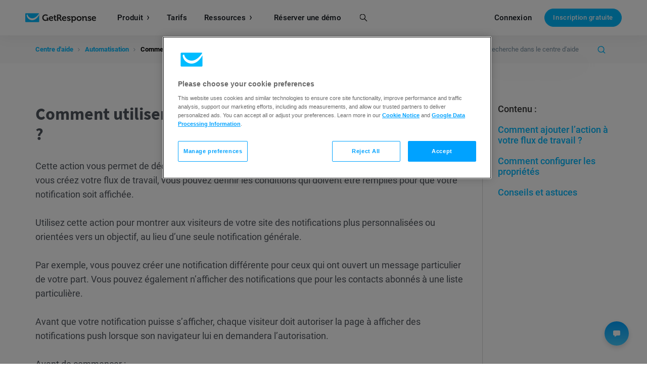

--- FILE ---
content_type: text/css
request_url: https://us-ws-g.gr-cdn.com/stylesheets/global/header-c41167fc11.src.css
body_size: 5649
content:
:root{--primary-brand-color-300:#33c9ff;--primary-brand-color-400:#00baff;--primary-brand-color-600:#00a2ff;--primary-brand-color-800:#00a2ff;--primary-brand-color-alternate-400:#fff;--primary-brand-color-alternate-600:#fff;--primary-brand-color-alternate-800:#fff;--primary-brand-color-alternate-400-light:#cff;--secondary-brand-color-400:#ffea00;--secondary-brand-color-600:#ffd200;--secondary-brand-color-800:#ffd200;--secondary-brand-color-alternate-400:#0b212a;--secondary-brand-color-alternate-600:#0b212a;--secondary-brand-color-alternate-800:#0b212a;--primary-background-color:#fff;--primary-text-color-800:#202730;--primary-text-color-200:#7990a1;--primary-opposite-background-color-300:#10303d;--primary-opposite-background-color-400:#0b212a;--primary-opposite-text-color-800:#202730;--primary-opposite-text-color-200:#7990a1;--primary-opposite-link-color:var(--primary-brand-color-400);--primary-opposite-link-hover-color:var(--primary-brand-color-800);--global-color-orange-500:#ff773b}body.high-contrast,body[data-contrast=high]{--primary-brand-color-300:#38f;--primary-brand-color-400:#006aff;--primary-brand-color-600:#056dff;--primary-brand-color-800:#0e3998;--primary-brand-color-alternate-400:#fff;--primary-brand-color-alternate-600:#fff;--primary-brand-color-alternate-800:#fff;--primary-brand-color-alternate-400-light:#ebffff;--secondary-brand-color-400:#ffea00;--secondary-brand-color-600:#ffd200;--secondary-brand-color-800:#ffd200;--secondary-brand-color-alternate-400:#0b212a;--secondary-brand-color-alternate-600:#0b212a;--secondary-brand-color-alternate-800:#0b212a;--primary-background-color:#fff;--primary-text-color-800:#202730;--primary-text-color-200:#677689;--primary-opposite-background-color-300:#10303d;--primary-opposite-background-color-400:#0b212a;--primary-opposite-text-color-800:#202730;--primary-opposite-text-color-200:#f8fafc;--primary-opposite-link-color:#00baff;--primary-opposite-link-hover-color:#fff;--global-color-orange-500:#d43900}body{--primary-icon-color:var(--primary-brand-color-400);--primary-btn-bg-color:var(--primary-brand-color-400);--primary-btn-hover-bg-color:var(--primary-brand-color-800);--primary-btn-focus-bg-color:var(--primary-brand-color-800);--primary-btn-active-bg-color:var(--primary-brand-color-600);--primary-btn-text-color:var(--primary-brand-color-alternate-400);--primary-btn-hover-text-color:var(--primary-brand-color-alternate-600);--primary-btn-focus-text-color:var(--primary-brand-color-alternate-600);--primary-btn-active-text-color:var(--primary-brand-color-alternate-800);--primary-link-color:var(--primary-brand-color-400);--primary-link-hover-color:var(--primary-brand-color-800);--primary-link-focus-color:var(--primary-brand-color-800);--primary-link-active-color:var(--primary-brand-color-600);--light-text-primary-color:var(--primary-text-color-200);--light-text-alternate-primary-color:var(--primary-opposite-text-color-200);--placeholder-text-color:var(--primary-text-color-200)}main{--header-height:88px;border-top:var(--header-height) solid transparent;margin-top:calc(var(--header-height)*-1)}@media screen and (min-width:768px){main{--header-height:70px}}.rheader-new~.rheader-new-behind{display:none}.rheader-new{background:#fff;box-shadow:0 0 30px 0 rgba(32,39,48,.08);position:relative;position:-webkit-sticky;position:sticky;top:0;width:100%;z-index:9999}.rheader-new[data-additional-attribute=has-new-layout]{background:none;box-shadow:none;font-family:Rubik,sans-serif}.rheader-new[data-additional-attribute=has-new-layout]:before{-webkit-backdrop-filter:blur(13px);backdrop-filter:blur(13px);background-color:rgba(245,247,250,0);content:"";height:100%;left:0;position:absolute;top:0;width:100%}.rheader-new[data-additional-attribute=has-new-layout].stuck{background-color:rgba(245,247,250,.9);border-bottom:1px solid #d3d5d9}.rheader-new[data-additional-attribute=has-new-layout].stuck:has(.rheader-new-menu-drop:hover){border-bottom:none}.rheader-new,.rheader-new *{box-sizing:initial;text-align:initial}.he .rheader-new{direction:rtl}@media only screen and (min-width:900px){.rheader-new{transition:transform .2s linear}.rheader-new--pinned{transform:translateY(0)}.rheader-new--pinned~#FeatureBox .simple-dialog-content{padding-top:140px}.rheader-new--unpinned{transform:translateY(-70px)}.rheader-new--unpinned~#FeatureBox .simple-dialog-content{padding-top:80px}}@media only screen and (max-width:899px){.rheader-new~#FeatureBox .simple-dialog-content{padding-top:88px}}.rheader-new-in{align-items:stretch;background:#fff;display:flex;flex-flow:row nowrap;height:88px;justify-content:space-between;margin:0 auto;max-width:1180px;padding:0 30px}[data-additional-attribute=has-new-layout] .rheader-new-in{background:none}@media only screen and (min-width:900px){.rheader-new-in{height:70px;padding:0 20px}}.rheader-new-logo-wrapper{display:flex;justify-content:flex-start;width:100%}@media only screen and (min-width:900px){.rheader-new-logo-wrapper{overflow:hidden;width:28px}}@media only screen and (min-width:900px){.rheader-new-logo-wrapper{width:auto}}.rheader-new-logo{align-items:center;align-self:center;display:flex;flex:0 0 auto;flex-flow:row nowrap;max-width:35px;overflow:hidden;position:relative}@media only screen and (min-width:376px){.rheader-new-logo{max-width:42px}}@media only screen and (min-width:900px){.rheader-new-logo{margin-right:25px;max-width:none}}.rheader-new-logo .rheader-new-logo-link,.rheader-new-logo a{color:#000;height:100%;left:0;overflow:hidden;position:absolute;text-indent:-999px;top:0;width:100%;z-index:2}.rheader-new-logo img{display:block;flex:0 0 auto;height:23px;transform:none;width:174px}@media only screen and (min-width:376px){.rheader-new-logo img{height:28px;width:212px}}@media only screen and (min-width:900px){.rheader-new-logo img{height:19px;width:140px}}.rheader-new [type=checkbox]{display:none;-webkit-user-select:none;-moz-user-select:none;user-select:none}.rheader-new-menu-switch{align-self:center;cursor:pointer;display:block;height:22px;line-height:0;order:2;overflow:hidden;padding:0;position:relative;text-indent:100px;width:28px}.rheader-new-menu-switch:after{background:#11161d;box-shadow:0 10px 0 #11161d,0 20px 0 #11161d;content:"";display:block;height:2px;width:28px}.rheader-new [type=checkbox]:checked+.rheader-new-menu-switch:after,.rheader-new [type=checkbox]:checked+.rheader-new-menu-switch:before{background:#11161d;box-shadow:none;content:"";display:block;height:2px;left:50%;position:absolute;top:50%;transform-origin:center;width:28px}.rheader-new [type=checkbox]:checked+.rheader-new-menu-switch:before{transform:translate(-50%,-50%) rotate(45deg)}.rheader-new [type=checkbox]:checked+.rheader-new-menu-switch:after{transform:translate(-50%,-50%) rotate(-45deg)}@media only screen and (min-width:900px){.rheader-new-menu-switch{display:none}}.rheader-new-nav{align-items:stretch;display:flex;flex:1 1 auto;flex-flow:row nowrap}.rheader-new-nav a{text-decoration:none}.rheader-new-nav a:focus:not(:focus-visible){outline:none}.rheader-new-nav a:hover{color:#00baff;text-decoration:none}@media only screen and (min-width:900px){.rheader-new-nav a:hover{color:#00baff}}@supports (--css:variables){.rheader-new-nav a:hover{color:var(--primary-link-focus-color,#00baff)}}@media only screen and (min-width:900px){.rheader-new-nav{flex-grow:1}}.rheader-new-menu{display:none;display:block;flex:1 1 auto;list-style-type:none;margin:0;padding:0}.rheader-new-menu-item{font-size:30px;line-height:1;padding:19px 18px}@media only screen and (min-width:768px){.rheader-new-menu-item{font-size:37px;padding:40px 30px}}@media only screen and (min-width:900px){.rheader-new-menu-item{align-items:center;display:flex;font-size:15px;line-height:2;margin:0;padding:0 10px}}@media only screen and (min-width:900px){.rheader-new-menu-item{padding:0 17px}}.rheader-new .rheader-new-menu-item{color:#11161d;font-family:Source Sans Pro,sans-serif;font-weight:700;letter-spacing:.02em;line-height:1;position:relative}[data-additional-attribute=has-new-layout].rheader-new .rheader-new-menu-item{font-family:Rubik,sans-serif}@media only screen and (min-width:900px){.rheader-new .rheader-new-menu-item{font-family:Roboto,helvetica,sans-serif;font-weight:500;line-height:1}[data-additional-attribute=has-new-layout].rheader-new .rheader-new-menu-item{font-family:Rubik,sans-serif}}.rheader-new .rheader-new-menu-item.rheader-new-active{color:#00baff}[data-additional-attribute=has-new-layout].rheader-new .rheader-new-menu-item.rheader-new-active{color:#00a2ff}.rheader-new .rheader-new-menu-item:hover{z-index:10}.rheader-new .rheader-new-menu-item a,.rheader-new .rheader-new-menu-item div{color:#11161d;font-family:Roboto,helvetica,sans-serif;font-weight:500;letter-spacing:.02em;line-height:1;pointer-events:none;position:relative}[data-additional-attribute=has-new-layout] .rheader-new .rheader-new-menu-item a,[data-additional-attribute=has-new-layout] .rheader-new .rheader-new-menu-item div{font-family:Rubik,sans-serif}@media only screen and (min-width:900px){.rheader-new .rheader-new-menu-item a,.rheader-new .rheader-new-menu-item div{pointer-events:auto}.rheader-new .rheader-new-menu-item a:hover,.rheader-new .rheader-new-menu-item div:hover{color:#00baff;z-index:10}@supports (--css:variables){.rheader-new .rheader-new-menu-item a:hover,.rheader-new .rheader-new-menu-item div:hover{color:var(--primary-link-focus-color,#00baff)}}}.rheader-new-menu-title{cursor:pointer;letter-spacing:normal;padding-right:30px;position:relative}@media only screen and (min-width:900px){.rheader-new-menu-title{padding-right:25px}}@media only screen and (min-width:900px){.rheader-new-menu-title{padding-right:30px}}@media only screen and (min-width:900px){.rheader-new-menu-title-ico{fill:#11161d;bottom:50%;display:none;display:block;height:8px;position:absolute;right:18px;transform:translateY(50%);width:4px}.rheader-new-menu-title-ico-mobile{display:none}.rheader-new-menu-drop:hover .rheader-new-menu-title{color:#00baff;cursor:default}@supports (--css:variables){.rheader-new-menu-drop:hover .rheader-new-menu-title{color:var(--primary-link-focus-color,#00baff)}}.rheader-new-menu-drop:hover .rheader-new-menu-title-ico{fill:#00baff;transform:translateY(50%) rotate(90deg);transform-origin:25% 50%}@supports (--css:variables){.rheader-new-menu-drop:hover .rheader-new-menu-title-ico{fill:var(--primary-link-focus-color,#00baff)}}.rheader-new-menu-drop:hover .rheader-new-menu-title a{color:#00baff;cursor:pointer}@supports (--css:variables){.rheader-new-menu-drop:hover .rheader-new-menu-title a{color:var(--primary-link-focus-color,#00baff)}}.rheader-new-menu-drop:hover .rheader-new-menu-title a-ico{fill:#00baff;transform:translateY(50%) rotate(90deg);transform-origin:25% 50%}@supports (--css:variables){.rheader-new-menu-drop:hover .rheader-new-menu-title a-ico{fill:var(--primary-link-focus-color,#00baff)}}}@media only screen and (min-width:900px) and (max-width:899px){.rheader-new-menu-title-ico{right:10px}}.rheader-new-menu-title-ico-mobile{fill:#11161d;bottom:50%;height:9px;position:absolute;right:22px;transform:translateY(53%);width:15px}@media only screen and (min-width:768px){.rheader-new-menu-title-ico-mobile{height:13px;width:22px}}@media only screen and (min-width:900px){.rheader-new-menu-title-ico-mobile{height:10px;width:17px}}@media only screen and (max-width:899px){.rheader-new-menu-title-ico{display:none}.rheader-new-menu-title--on{color:#00baff}@supports (--css:variables){.rheader-new-menu-title--on{color:var(--primary-link-focus-color,#00baff)}}.rheader-new-menu-title--on .rheader-new-menu-title-ico-mobile{fill:#00baff;transform:translateY(30%) rotate(180deg)}@supports (--css:variables){.rheader-new-menu-title--on .rheader-new-menu-title-ico-mobile{fill:var(--primary-link-focus-color,#00baff)}}}.rheader-new-menu-subtitle{color:#11161d;display:block;letter-spacing:normal;margin:0;text-align:left}.rheader-new-menu-subtitle a{color:#11161d}.rheader-new .rheader-new-menu-subtitle{font-family:Source Sans Pro,sans-serif;font-size:22px;font-weight:700;line-height:2}[data-additional-attribute=has-new-layout].rheader-new .rheader-new-menu-subtitle{font-family:Rubik,sans-serif}@media only screen and (max-width:899px){.rheader-new-menu-subtitle{padding:0 30px}.rheader-new .rheader-new-menu-subtitle{font-size:18px;line-height:1.7}}.rheader-new-menu-promo-details{padding:0 20px;position:relative}@media only screen and (min-width:768px){.rheader-new-menu-promo-details{padding:0 30px}}@media only screen and (min-width:900px){.rheader-new-menu-promo-details{display:grid;flex-grow:1;grid-template-columns:1fr;grid-template-rows:auto auto 1fr;padding:0}}.rheader-new-menu-promo-desc{color:#345874;font-family:Roboto,helvetica,sans-serif;font-size:16px;line-height:1.6;margin-bottom:10px}[data-additional-attribute=has-new-layout] .rheader-new-menu-promo-desc{color:inherit;font-family:Rubik,sans-serif}@media only screen and (min-width:900px){.rheader-new-menu-promo-desc{font-size:19px;max-width:250px}}@media only screen and (min-width:900px){.rheader-new-menu-promo-desc{font-size:14px;margin-top:0}}.rheader-new-menu-promo-link{color:#11161d;display:inline-block;font-family:Roboto,helvetica,sans-serif;font-size:16px;font-weight:700;letter-spacing:.7px;line-height:1.4;margin-bottom:5px;text-transform:uppercase}[data-additional-attribute=has-new-layout] .rheader-new-menu-promo-link{color:#00a2ff;font-family:Rubik,sans-serif;text-transform:none}[data-additional-attribute=has-new-layout] .rheader-new-menu-promo-link:hover{text-decoration:underline}[data-additional-attribute=has-new-layout] .rheader-new-menu-promo-link .arr{display:none}@media only screen and (min-width:768px){.rheader-new-menu-promo-link{font-size:19px}}@media only screen and (min-width:900px){.rheader-new-menu-promo-link{font-size:14px}}.rheader-new-menu-promo-link:after{bottom:0;content:"";height:100%;left:0;position:absolute;right:0;top:0;width:100%}a.rheader-new-menu-promo-link{color:#00baff}.rheader-new-menu--horizontal{align-items:stretch;display:flex;flex-flow:row nowrap}@media only screen and (max-width:899px){.rheader-new-menu--horizontal{background:#fff;display:none;flex-direction:column;height:calc(100vh - 88px);left:0;overflow:hidden;overflow-y:scroll;position:absolute;top:100%;width:100%}[data-additional-attribute=has-new-layout] .rheader-new-menu--horizontal{-webkit-backdrop-filter:blur(13px);backdrop-filter:blur(13px);background-color:rgba(245,247,250,.9)}[type=checkbox]:checked~.rheader-new-menu--horizontal{-webkit-overflow-scrolling:touch;display:flex}.rheader-new-menu--horizontal::-webkit-scrollbar{display:none}.rheader-new-menu--horizontal>li{flex-direction:column;position:relative}.rheader-new-menu--horizontal>li:not(:first-child):after{background:#f0f2f5;content:"";height:1px;left:15px;position:absolute;right:15px;top:0}}.rheader-new-menu--horizontal>li{align-items:stretch;display:grid;flex:0 0 auto;padding:0;position:static}@media only screen and (min-width:900px){.rheader-new-menu--horizontal>li>*{grid-column:1;grid-row:1}}.rheader-new-menu--vertical{align-items:flex-start;flex-flow:column nowrap;padding:0 0 15px}.rheader-new-menu--vertical>li{flex:0 0 auto;padding:0}@media only screen and (min-width:900px){.rheader-new-menu--vertical>li{margin-bottom:25px}}.rheader-new-menu--vertical>li>a,.rheader-new-menu--vertical>li>div{color:#11161d;display:block;font-family:Roboto,helvetica,sans-serif;font-size:15px;font-weight:500;letter-spacing:.02em;line-height:2.35;padding:0 15px;white-space:nowrap}[data-additional-attribute=has-new-layout].rheader-new-menu--vertical>li>a,[data-additional-attribute=has-new-layout].rheader-new-menu--vertical>li>div{font-family:Rubik,sans-serif}.rheader-new-menu--vertical>li>div{position:relative}.rheader-new-menu--vertical>li>div a{color:#202730}.rheader-new-menu--vertical>li>div a:hover{color:#00baff}@supports (--css:variables){.rheader-new-menu--vertical>li>div a:hover{color:var(--primary-link-focus-color,#00baff)}}[data-additional-attribute=has-new-layout] .rheader-new-menu--vertical>li>div a:hover{color:#00a2ff}.rheader-new-menu--vertical>li>div a:after{bottom:0;content:"";height:100%;left:0;position:absolute;right:0;top:0;width:100%}@media only screen and (max-width:899px){.rheader-new-menu--vertical{flex-basis:100%;padding:17px 0 17px 20px}}@media only screen and (max-width:899px){.rheader-new-menu-drop--on+li .rheader-new-menu-item{box-shadow:0 -2px 3px 0 rgba(0,0,0,.1)}.rheader-new-menu-drop--on+li:after{display:none}}.rheader-new-menu-drop-in{background:#fff;box-sizing:border-box;display:block;padding:40px 20px 10px}@media only screen and (max-width:899px){.rheader-new-menu-drop-in{background:#f8fafc;margin-top:0;max-height:0;overflow:hidden;padding:0;transition:max-height .3s ease-in}[data-additional-attribute=has-new-layout] .rheader-new-menu-drop-in{background:transparent}.rheader-menu-title--on+.rheader-new-menu-drop-in{max-height:2000px;transition:max-height .5s ease-out}.rheader-new-menu-drop-in>div{flex-basis:100%}.rheader-new-menu-drop-in>div:last-child{flex-basis:120%}}@media only screen and (max-width:590px){.rheader-new-menu-drop-in{flex-wrap:wrap}.rheader-new-menu-drop-in>div:last-child{flex-basis:100%}}@media only screen and (min-width:900px){.rheader-new-menu-drop-in{background:#f8fafc;box-shadow:inset 0 60px 10px -50px rgb(0 0 0/5%);display:none;display:block;left:0;margin-right:-100%;opacity:0;position:absolute;top:100%;transition:opacity .1s ease-out,visibility 0s .1s;visibility:hidden;width:100%}[data-additional-attribute=has-new-layout] .rheader-new-menu-drop-in{-webkit-backdrop-filter:blur(13px);backdrop-filter:blur(13px);background-color:rgba(245,247,250,.9);box-shadow:none}.rheader-new-menu-drop-in .shadow-mask{box-shadow:0 15px 15px 0 rgb(32 39 48/5%);height:100%;left:0;position:absolute;top:0;width:100%}.rheader-new-menu-drop-in .shadow-mask~*{position:relative}[data-additional-attribute=has-new-layout] .rheader-new-menu-drop-in .shadow-mask{border-bottom:1px solid #d3d5d9;box-shadow:none}.rheader-new-menu-drop:hover .rheader-new-menu-drop-in{opacity:1;transition:opacity .1s ease-out,visibility 0s 0s;visibility:visible}}.rheader-new-menu-resources{position:static}@media only screen and (min-width:900px) and (max-width:1199px){.br .rheader-new-menu-resources .rheader-new-menu-drop-in,.es .rheader-new-menu-resources .rheader-new-menu-drop-in,.fr .rheader-new-menu-resources .rheader-new-menu-drop-in,.he .rheader-new-menu-resources .rheader-new-menu-drop-in,.hu .rheader-new-menu-resources .rheader-new-menu-drop-in,.ko .rheader-new-menu-resources .rheader-new-menu-drop-in,.ms .rheader-new-menu-resources .rheader-new-menu-drop-in,.no .rheader-new-menu-resources .rheader-new-menu-drop-in,.pt .rheader-new-menu-resources .rheader-new-menu-drop-in,.sv .rheader-new-menu-resources .rheader-new-menu-drop-in,.th .rheader-new-menu-resources .rheader-new-menu-drop-in,.vi .rheader-new-menu-resources .rheader-new-menu-drop-in,.zh .rheader-new-menu-resources .rheader-new-menu-drop-in{left:-100px}.it .rheader-new-menu-resources .rheader-new-menu-drop-in,.ru .rheader-new-menu-resources .rheader-new-menu-drop-in{left:-150px}.ja .rheader-new-menu-resources .rheader-new-menu-drop-in{left:-200px}}@media only screen and (min-width:1200px){.ja .rheader-new-menu-resources .rheader-new-menu-drop-in{left:-100px}}@media only screen and (min-width:900px){.rheader-new-menu-max{margin-right:9px}}@media only screen and (min-width:900px){.rheader-new-menu-search{margin-right:8px}[data-additional-attribute=has-new-layout] .rheader-new-menu-search{display:none}.rheader-new-menu-search a,.rheader-new-menu-search>div{overflow:hidden;padding:0 10px;position:relative;text-indent:-200px;width:15px}.rheader-new-menu-search a:after,.rheader-new-menu-search>div:after{background-image:url(/images/global/header/v2/search.svg);background-size:cover;content:"";display:block;height:15px;left:50%;position:absolute;top:50%;transform:translate(-50%,-50%);width:15px}.rheader-new-menu-search a.rheader-new-active:after,.rheader-new-menu-search>div.rheader-new-active:after{background-image:url(/images/global/header/v2/search-active.svg)}.rheader-new-menu-search a:hover{filter:invert(52%) sepia(30%) saturate(2308%) hue-rotate(162deg) brightness(102%) contrast(103%)}li.rheader-new-menu-login{flex-grow:1;justify-content:flex-end}}@media only screen and (min-width:900px){.rheader-new-menu-resources{margin-right:9px}}@media only screen and (max-width:899px){.rheader-new-menu-blog{order:2}.rheader-new-menu-search{order:3}.rheader-new-menu-login{order:4}}.rheader-new-login{align-items:stretch;display:flex;flex:0 0 auto}.rheader-new-free-trial{align-items:center;display:flex;flex:1 1 auto;font-family:Roboto,helvetica,sans-serif;font-weight:500;padding-left:8px;padding-right:8px;position:relative}[data-additional-attribute=has-new-layout] .rheader-new-free-trial{font-family:Rubik,sans-serif}@media only screen and (min-width:900px){.rheader-new-free-trial{flex-grow:0;flex-shrink:0;padding-right:0}}.rheader-new-free-trial .rheader-new-btn{background-color:#00baff;border:1px solid #00baff;border-radius:100px;box-sizing:border-box;color:#fff;font-size:12px;font-weight:500;letter-spacing:.04em;line-height:1;margin:auto 0 auto auto;padding:.5em 1.24em;transition:all .1s ease-in-out}@supports (--css:variables){.rheader-new-free-trial .rheader-new-btn{background:var(--primary-btn-bg-color);border-color:var(--primary-btn-bg-color);color:var(--primary-btn-text-color)}}[data-additional-attribute=has-new-layout] .rheader-new-free-trial .rheader-new-btn{background:#00a2ff;border:2px solid #3393f2;border-radius:12px;color:#fff;font-size:14px;font-weight:700;letter-spacing:0;padding:.5em .8em}.rheader-new-menu+.rheader-new-free-trial .rheader-new-btn{margin-right:auto}@media only screen and (min-width:376px){.rheader-new-free-trial .rheader-new-btn{font-size:17px}}@media only screen and (min-width:900px){.rheader-new-free-trial .rheader-new-btn{font-size:13px;line-height:1.4;margin-right:auto;padding:.6em 1.24em}}.rheader-new-free-trial .rheader-new-btn:active,.rheader-new-free-trial .rheader-new-btn:hover{background:transparent;color:#00baff}@supports (--css:variables){.rheader-new-free-trial .rheader-new-btn:active,.rheader-new-free-trial .rheader-new-btn:hover{border-color:var(--primary-btn-hover-bg-color);color:var(--primary-btn-hover-bg-color)}}[data-additional-attribute=has-new-layout] .rheader-new-free-trial .rheader-new-btn:active,[data-additional-attribute=has-new-layout] .rheader-new-free-trial .rheader-new-btn:hover{background:transparent;color:#3393f2}@media only screen and (min-width:768px){[data-additional-attribute=has-new-layout] .login-button{background:transparent;border:2px solid #b2bac1;border-radius:12px;box-sizing:border-box;color:#000;font-size:14px;font-weight:700;line-height:1.4;margin:auto 10px auto auto;padding:.6em .9em;text-decoration:none;transition:all .1s ease-in-out}}[data-additional-attribute=has-new-layout] .login-button:active,[data-additional-attribute=has-new-layout] .login-button:hover{background:transparent;border-color:#3393f2;color:#3393f2}.rheader-new-search-txt{display:none}.rheader-new-search-ico--open{fill:#11161d;display:block;height:15px;margin-bottom:2px;width:15px}@media only screen and (max-width:899px){.rheader-new-search-txt{display:block}.rheader-new-search-ico--open{display:none}}.rheader-new .rheader-new-submenu-list{display:grid;grid-template-columns:1fr;grid-template-rows:auto}@media only screen and (min-width:900px){.rheader-new .rheader-new-submenu-list{align-items:stretch;grid-template-columns:1fr 1fr 1fr 1fr;grid-template-rows:1fr auto;justify-content:space-between;margin:0 auto;max-width:1180px}}[data-additional-attribute=has-new-layout].rheader-new .rheader-new-submenu-list:before{border-top:1px solid #d3d5d9;content:"";left:0;position:absolute;top:-40px;width:100%}@media only screen and (max-width:899px){.rheader-new .rheader-new-submenu-list>div{flex-basis:100%;padding-top:10px}.rheader-new .rheader-new-submenu-list>div:last-child{flex-basis:120%}}@media only screen and (max-width:590px){.rheader-new .rheader-new-submenu-list{flex-wrap:wrap}.rheader-new .rheader-new-submenu-list>div:last-child{flex-basis:100%}}@media only screen and (min-width:900px){.rheader-new .rheader-new-submenu-list>div:not(:last-child){display:flex;flex-direction:column;padding-right:34px}.br .rheader-new .rheader-new-submenu-list>div:not(:last-child),.es .rheader-new .rheader-new-submenu-list>div:not(:last-child),.fr .rheader-new .rheader-new-submenu-list>div:not(:last-child),.he .rheader-new .rheader-new-submenu-list>div:not(:last-child),.hu .rheader-new .rheader-new-submenu-list>div:not(:last-child),.it .rheader-new .rheader-new-submenu-list>div:not(:last-child),.ja .rheader-new .rheader-new-submenu-list>div:not(:last-child),.ko .rheader-new .rheader-new-submenu-list>div:not(:last-child),.ms .rheader-new .rheader-new-submenu-list>div:not(:last-child),.no .rheader-new .rheader-new-submenu-list>div:not(:last-child),.pt .rheader-new .rheader-new-submenu-list>div:not(:last-child),.ru .rheader-new .rheader-new-submenu-list>div:not(:last-child),.sv .rheader-new .rheader-new-submenu-list>div:not(:last-child),.th .rheader-new .rheader-new-submenu-list>div:not(:last-child),.vi .rheader-new .rheader-new-submenu-list>div:not(:last-child),.zh .rheader-new .rheader-new-submenu-list>div:not(:last-child){padding-right:14px}}.rheader-new .rheader-new-submenu-icon{display:flex;margin-right:15px}.rheader-new .rheader-new-submenu-icon svg{fill:none;stroke:#00afec;stroke-width:2px;height:20px;width:20px}[data-additional-attribute=has-new-layout].rheader-new .rheader-new-submenu-icon svg{stroke:#00a2ff}@media only screen and (min-width:768px){.rheader-new .rheader-new-submenu-icon svg{height:26px;width:26px}}@media only screen and (min-width:900px){.rheader-new .rheader-new-submenu-icon svg{height:20px;width:20px}}.rheader-new .rheader-new-submenu-icon.thin-stroke svg{stroke-width:1px}.rheader-new .rheader-new-menu-product .rheader-new-menu-subtitle,.rheader-new .rheader-new-menu-resources .rheader-new-menu-subtitle{align-items:center;display:flex;font-size:22px;letter-spacing:.03em;line-height:1.3;margin-bottom:0;padding:16px 10px 14px 20px;white-space:normal}[data-additional-attribute=has-new-layout].rheader-new .rheader-new-menu-product .rheader-new-menu-subtitle,[data-additional-attribute=has-new-layout].rheader-new .rheader-new-menu-resources .rheader-new-menu-subtitle{font-size:17px}@media only screen and (min-width:768px){.rheader-new .rheader-new-menu-product .rheader-new-menu-subtitle,.rheader-new .rheader-new-menu-resources .rheader-new-menu-subtitle{font-size:30px;padding:32px 12px 17px 30px}}@media only screen and (min-width:900px){.rheader-new .rheader-new-menu-product .rheader-new-menu-subtitle,.rheader-new .rheader-new-menu-resources .rheader-new-menu-subtitle{align-items:flex-start;font-size:22px;margin-bottom:32px;padding:0}}.rheader-new .rheader-new-menu-product .rheader-new-menu-subtitle .arrow,.rheader-new .rheader-new-menu-resources .rheader-new-menu-subtitle .arrow{display:inline-block;font-family:Roboto,helvetica,sans-serif;font-size:28px;line-height:0;transform:translateX(1px) translateY(1px)}[data-additional-attribute=has-new-layout] .rheader-new .rheader-new-menu-product .rheader-new-menu-subtitle .arrow,[data-additional-attribute=has-new-layout] .rheader-new .rheader-new-menu-resources .rheader-new-menu-subtitle .arrow{font-family:Rubik,sans-serif}.rheader-new .rheader-new-menu-product .rheader-new-menu-subtitle .rheader-new-active,.rheader-new .rheader-new-menu-resources .rheader-new-menu-subtitle .rheader-new-active{color:#00baff}.rheader-new .rheader-new-menu-product .rheader-new-menu--vertical,.rheader-new .rheader-new-menu-resources .rheader-new-menu--vertical{margin-top:-3px;padding:0 0 0 5px}@media only screen and (min-width:900px){.rheader-new .rheader-new-menu-product .rheader-new-menu--vertical,.rheader-new .rheader-new-menu-resources .rheader-new-menu--vertical{margin-top:-7px;padding:0 0 10px}}.rheader-new .rheader-new-menu-product .rheader-new-menu--vertical>li>a,.rheader-new .rheader-new-menu-product .rheader-new-menu--vertical>li>div,.rheader-new .rheader-new-menu-resources .rheader-new-menu--vertical>li>a,.rheader-new .rheader-new-menu-resources .rheader-new-menu--vertical>li>div{align-items:center;color:#202730;display:block;display:flex;font-family:Roboto,helvetica,sans-serif;font-size:16px;font-weight:500;letter-spacing:.05em;line-height:2;padding:7px 15px;white-space:nowrap}[data-additional-attribute=has-new-layout].rheader-new .rheader-new-menu-product .rheader-new-menu--vertical>li>a,[data-additional-attribute=has-new-layout].rheader-new .rheader-new-menu-product .rheader-new-menu--vertical>li>div,[data-additional-attribute=has-new-layout].rheader-new .rheader-new-menu-resources .rheader-new-menu--vertical>li>a,[data-additional-attribute=has-new-layout].rheader-new .rheader-new-menu-resources .rheader-new-menu--vertical>li>div{font-family:Rubik,sans-serif;font-size:14px}@media only screen and (min-width:768px){.rheader-new .rheader-new-menu-product .rheader-new-menu--vertical>li>a,.rheader-new .rheader-new-menu-product .rheader-new-menu--vertical>li>div,.rheader-new .rheader-new-menu-resources .rheader-new-menu--vertical>li>a,.rheader-new .rheader-new-menu-resources .rheader-new-menu--vertical>li>div{font-size:24px;padding:7px 25px}}@media only screen and (min-width:900px){.rheader-new .rheader-new-menu-product .rheader-new-menu--vertical>li>a,.rheader-new .rheader-new-menu-product .rheader-new-menu--vertical>li>div,.rheader-new .rheader-new-menu-resources .rheader-new-menu--vertical>li>a,.rheader-new .rheader-new-menu-resources .rheader-new-menu--vertical>li>div{font-size:16px;letter-spacing:.02em;padding:0}}.rheader-new .rheader-new-menu-product .rheader-new-menu--vertical>li>a p,.rheader-new .rheader-new-menu-product .rheader-new-menu--vertical>li>div p,.rheader-new .rheader-new-menu-resources .rheader-new-menu--vertical>li>a p,.rheader-new .rheader-new-menu-resources .rheader-new-menu--vertical>li>div p{color:#345874;display:none;font-family:Roboto,helvetica,sans-serif;font-size:14px;font-weight:400;line-height:1.5;margin:5px 0 0;white-space:normal}[data-additional-attribute=has-new-layout].rheader-new .rheader-new-menu-product .rheader-new-menu--vertical>li>a p,[data-additional-attribute=has-new-layout].rheader-new .rheader-new-menu-product .rheader-new-menu--vertical>li>div p,[data-additional-attribute=has-new-layout].rheader-new .rheader-new-menu-resources .rheader-new-menu--vertical>li>a p,[data-additional-attribute=has-new-layout].rheader-new .rheader-new-menu-resources .rheader-new-menu--vertical>li>div p{font-family:Rubik,sans-serif}@media only screen and (min-width:768px){.rheader-new .rheader-new-menu-product .rheader-new-menu--vertical>li>a p,.rheader-new .rheader-new-menu-product .rheader-new-menu--vertical>li>div p,.rheader-new .rheader-new-menu-resources .rheader-new-menu--vertical>li>a p,.rheader-new .rheader-new-menu-resources .rheader-new-menu--vertical>li>div p{font-size:18px}}@media only screen and (min-width:900px){.rheader-new .rheader-new-menu-product .rheader-new-menu--vertical>li>a p,.rheader-new .rheader-new-menu-product .rheader-new-menu--vertical>li>div p,.rheader-new .rheader-new-menu-resources .rheader-new-menu--vertical>li>a p,.rheader-new .rheader-new-menu-resources .rheader-new-menu--vertical>li>div p{display:block;font-size:14px;max-width:280px}}.rheader-new .rheader-new-menu-product .rheader-new-menu--vertical>li>a.rheader-new-active,.rheader-new .rheader-new-menu-product .rheader-new-menu--vertical>li>div.rheader-new-active,.rheader-new .rheader-new-menu-resources .rheader-new-menu--vertical>li>a.rheader-new-active,.rheader-new .rheader-new-menu-resources .rheader-new-menu--vertical>li>div.rheader-new-active{color:#00baff}.rheader-new .rheader-new-menu-product .rheader-new-menu--vertical>li>a:hover,.rheader-new .rheader-new-menu-resources .rheader-new-menu--vertical>li>a:hover{color:#00baff}@supports (--css:variables){.rheader-new .rheader-new-menu-product .rheader-new-menu--vertical>li>a:hover,.rheader-new .rheader-new-menu-resources .rheader-new-menu--vertical>li>a:hover{color:var(--primary-link-focus-color,#00baff)}}@media only screen and (min-width:900px){.rheader-new .rheader-new-menu-resources .rheader-new-submenu-list{grid-template-columns:1fr 1fr 1fr}}.rheader-new .rheader-new-menu-resources .rheader-new-menu-promo-img{align-self:flex-end}.rheader-new .rheader-new-menu-resources .rheader-new-menu-promo-img img{aspect-ratio:366/140;display:block;height:auto;margin:20px auto 0;max-width:366px;width:100%}@media only screen and (min-width:900px){.rheader-new .rheader-new-menu-resources .rheader-new-menu-promo-img img{margin:0 auto;transform:translateX(-17%) translateY(-10%)}}.rheader-new .rheader-new-menu-resources .rheader-new-menu-promo-link{margin-bottom:26px}@media only screen and (min-width:900px){.rheader-new .rheader-new-menu-resources .rheader-new-menu-promo-link{margin-bottom:0}}.rheader-new .rheader-new-menu-resources .rheader-new-menu--vertical>li>div{position:relative}.rheader-new .rheader-new-menu-resources .rheader-new-menu--vertical>li>div a{color:#202730}.rheader-new .rheader-new-menu-resources .rheader-new-menu--vertical>li>div a:hover{color:#00baff}@supports (--css:variables){.rheader-new .rheader-new-menu-resources .rheader-new-menu--vertical>li>div a:hover{color:var(--primary-link-focus-color,#00baff)}}.rheader-new .rheader-new-menu-resources .rheader-new-menu--vertical>li>div a:after{bottom:0;content:"";height:100%;left:0;position:absolute;right:0;top:0;width:100%}.rheader-new .rheader-new-menu-resources .rheader-new-menu--vertical>li>a,.rheader-new .rheader-new-menu-resources .rheader-new-menu--vertical>li>div{align-items:start}.rheader-new .rheader-new-menu-resources .rheader-new-submenu-icon{margin-top:11px}@media only screen and (min-width:900px){.rheader-new .rheader-new-menu-resources .rheader-new-submenu-icon{margin-top:6px}}.rheader-new .rheader-new-menu-product .rheader-new-menu-promo-img{align-items:flex-end;display:flex}.rheader-new .rheader-new-menu-product .rheader-new-menu-promo-img img{aspect-ratio:268/150;display:block;height:auto;margin:20px auto 0;max-width:268px;transform:translateY(-15px);width:100%}@media only screen and (min-width:900px){.rheader-new .rheader-new-menu-product .rheader-new-menu-promo-img img{margin:0 auto;transform:translateX(-20px) translateY(-20px)}}@media only screen and (max-width:899px){.rheader-new .rheader-new-menu-product .rheader-new-submenu-list>div{padding-bottom:16px}}@media only screen and (max-width:899px){.rheader-new .rheader-new-menu-product .rheader-new-submenu-list>div{padding-bottom:0}.rheader-new .rheader-new-menu-product .rheader-new-submenu-list>div:last-child{padding:0 0 16px}}.rheader-new .rheader-new-submenu-more{grid-column:1;grid-row:4;margin-bottom:-20px}@media only screen and (min-width:900px){.rheader-new .rheader-new-submenu-more{grid-column:1/span 4;grid-row:2;margin-bottom:-10px}}.rheader-new .rheader-new-submenu-more .rheader-new-submenu-list{border-top:1px solid #dadada;margin-top:20px;padding-top:20px}[data-additional-attribute=has-new-layout] .rheader-new .rheader-new-submenu-more .rheader-new-submenu-list{border-color:#d3d5d9}@media only screen and (min-width:768px){.rheader-new .rheader-new-submenu-more .rheader-new-submenu-list{margin-top:30px;padding-top:30px}}@media only screen and (min-width:900px){.rheader-new .rheader-new-submenu-more .rheader-new-submenu-list{margin:0;padding-top:45px}}.rheader-new .new{background:#00baff;border-radius:20px;color:#fff;display:inline-block;font-family:Roboto,helvetica,sans-serif;font-size:10px;font-weight:700;letter-spacing:.02em;line-height:1.2;margin-left:5px;padding:3px 7px;vertical-align:middle}@supports (--css:variables){.rheader-new .new{background:var(--primary-btn-bg-color);color:var(--primary-btn-text-color)}}[data-additional-attribute=has-new-layout] .rheader-new .new{font-family:Rubik,sans-serif}.rheader-new .rheader-new-more{border-top:1px solid #dadada;margin:12px 40px 0;text-align:center}@media only screen and (min-width:900px){.rheader-new .rheader-new-more{margin-top:0;padding:10px}}.rheader-new .rheader-new-more a{color:#7990a1;font-family:Roboto,helvetica,sans-serif;font-size:15px;font-weight:500;letter-spacing:.02em;line-height:2.35;padding:0 15px;white-space:nowrap}[data-additional-attribute=has-new-layout] .rheader-new .rheader-new-more a{font-family:Rubik,sans-serif}@media only screen and (max-width:899px){.rheader-new .rheader-new-more a{background:url(/images/global/header/v2/drop-side.svg);background-position:calc(100% - 26px) 50%;background-repeat:no-repeat;background-size:8px 13px;color:#000;display:block;margin:0 -40px;padding:13px 10px;text-align:center}}.rheader-new .rheader-new-more a:hover{color:#00baff}@supports (--css:variables){.rheader-new .rheader-new-more a:hover{color:var(--primary-link-focus-color,#00baff)}}@media only screen and (min-width:900px){.rheader-new-menu-cloak{display:none;height:100%;justify-self:center;position:absolute;transition:visibility 0s ease 225ms;visibility:visible;width:500px;z-index:2}.rheader-new-menu-cloak:hover{visibility:hidden}.rheader-new-menu-drop:hover .rheader-new-menu-cloak{display:block}}@media only screen and (max-width:767px){.rheader-new[data-additional-attribute=has-new-layout][data-active-promo=VDAY24]:has([type=checkbox]:checked):before{background-color:rgba(245,247,250,.9)}}.rheader-new[data-additional-attribute=has-new-layout][data-active-promo=VDAY24]:has(.rheader-new-menu-drop:hover){background-color:rgba(245,247,250,.9)}.rheader-new .submenuProduct{display:grid;grid-template-columns:1fr;grid-template-rows:auto;line-height:normal;padding:26px 10px 10px 20px}@media only screen and (min-width:900px){.rheader-new .submenuProduct{align-items:stretch;grid-template-columns:repeat(4,minmax(220px,1fr));grid-template-rows:auto 1fr auto;justify-content:space-between;margin:-10px auto 0;max-width:1180px;padding:0}}.rheader-new .submenuProduct .topLabelEmail{color:var(--primary-brand-color-600);font-family:Rubik,sans-serif;font-size:14px;font-weight:700;line-height:1.4;padding:1px 0 15px;text-transform:uppercase}@media only screen and (min-width:900px){.rheader-new .submenuProduct .topLabelEmail{grid-column:1/span 3}}.rheader-new .submenuProduct .topLabelContent{color:#39d464;font-family:Rubik,sans-serif;font-size:14px;font-weight:700;line-height:1.4;padding:1px 0 15px;text-transform:uppercase}@media only screen and (min-width:900px){.rheader-new .submenuProduct .topLabelContent{grid-column:4/span 4;grid-row:1/span 1}}.rheader-new .submenuProduct .labelMore{border-top:1px solid #dadada;color:#717171;font-family:Rubik,sans-serif;font-size:14px;font-weight:700;line-height:1.4;padding-top:20px;text-transform:uppercase}@media only screen and (min-width:900px){.rheader-new .submenuProduct .labelMore{grid-column:1/span 1;grid-row:3/span 3;padding:31px 0}}.rheader-new .submenuProduct .submenuChevron{margin-left:1.5px}.rheader-new .submenuProduct .submenuChevron svg{height:14px;position:relative;top:1px;width:14px}.rheader-new .submenuProduct .submenuHighlight{color:var(--primary-link-active-color)}.rheader-new .submenuProduct .submenuBadge{background:var(--primary-brand-color-600);border-radius:100px;color:var(--primary-brand-color-alternate-400);font-size:10px;font-style:normal;font-weight:500;left:9px;letter-spacing:.02em;line-height:1;padding:3px 6px 2px;position:absolute;top:6px}.rheader-new .submenuListLabel{font-family:Rubik,sans-serif;font-size:17px;letter-spacing:.03em;margin-bottom:.85em;margin-top:.5em}.rheader-new .submenuListLabel>*{color:#11161d;display:inline-flex;font-weight:700;line-height:normal;width:100%}@media only screen and (min-width:900px){.rheader-new .submenuListLabel>*{width:auto}}.rheader-new .submenuListLabel a{position:relative;text-decoration:none}.rheader-new .submenuListLabel a svg{stroke:#000}.rheader-new .submenuListLabel a:hover{color:var(--primary-link-hover-color)}.rheader-new .submenuListLabel a:hover svg{stroke:var(--primary-link-hover-color)}.rheader-new .submenuListLabel a:focus{color:var(--primary-link-focus-color)}.rheader-new .submenuListLabel a:focus svg{stroke:var(--primary-link-focus-color)}.rheader-new .submenuListLabel a:active{color:var(--primary-link-active-color)}.rheader-new .submenuListLabel a:active svg{stroke:var(--primary-link-active-color)}.rheader-new .submenuList{list-style:none;margin:11px 0;padding:0}@media only screen and (min-width:900px){.rheader-new .submenuList{margin-bottom:17px;max-width:min(320px,calc(100% - 30px))}}.rheader-new .submenuList li{overflow:hidden}.rheader-new .submenuList .submenuIcon{align-self:flex-start;flex-shrink:0;height:24px;margin-right:8px;width:24px}.rheader-new .submenuList .submenuItem{align-items:center;display:inline-flex;font-family:Rubik,sans-serif;padding:12px 0;position:relative;width:100%}@media only screen and (min-width:900px){.rheader-new .submenuList .submenuItem{padding:14px 0;width:auto}.rheader-new .submenuList .submenuItem:has(p){padding:15px 0}}.rheader-new .submenuList .submenuItem a,.rheader-new .submenuList .submenuItem>span:not(.submenuIcon),a.rheader-new .submenuList .submenuItem,span.rheader-new .submenuList .submenuItem{color:#000;flex-grow:1;font-size:14px;font-weight:500;letter-spacing:0;line-height:1;margin:-.8em -2em;padding:.8em 2em;text-decoration:none}.rheader-new .submenuList .submenuItem a:active,.rheader-new .submenuList .submenuItem a:focus,.rheader-new .submenuList .submenuItem a:hover,a.rheader-new .submenuList .submenuItem:active,a.rheader-new .submenuList .submenuItem:focus,a.rheader-new .submenuList .submenuItem:hover{color:#00a2ff}.rheader-new .submenuList .submenuItem>span:not(.submenuIcon),span.rheader-new .submenuList .submenuItem{color:var(--primary-link-active-color)}.rheader-new .submenuList .submenuItem p{color:inherit;font-size:14px;font-weight:400;line-height:1.6;margin-bottom:-.2em}.rheader-new .horizontalSubmenu{width:100%}@media only screen and (min-width:900px){.rheader-new .horizontalSubmenu{border-top:1px solid #dadada;grid-column:2/span 4;grid-row:3/span 3}}.rheader-new .horizontalSubmenu .submenuList{max-width:100%}@media only screen and (min-width:900px){.rheader-new .horizontalSubmenu .submenuList{display:grid;flex:1 100%;grid-template-columns:repeat(3,minmax(220px,1fr));grid-template-rows:1fr 1fr;margin:22px 0 11px}.rheader-new .horizontalSubmenu .submenuList>*{flex-basis:25%}.rheader-new .horizontalSubmenu .submenuList>*>div{padding:11px 0}}

--- FILE ---
content_type: text/css
request_url: https://us-ws-g.gr-cdn.com/stylesheets/pages/help-new/related-07a803ca71.src.css
body_size: 655
content:
:root{--primary-brand-color-300:#33c9ff;--primary-brand-color-400:#00baff;--primary-brand-color-600:#00a2ff;--primary-brand-color-800:#00a2ff;--primary-brand-color-alternate-400:#fff;--primary-brand-color-alternate-600:#fff;--primary-brand-color-alternate-800:#fff;--primary-brand-color-alternate-400-light:#cff;--secondary-brand-color-400:#ffea00;--secondary-brand-color-600:#ffd200;--secondary-brand-color-800:#ffd200;--secondary-brand-color-alternate-400:#0b212a;--secondary-brand-color-alternate-600:#0b212a;--secondary-brand-color-alternate-800:#0b212a;--primary-background-color:#fff;--primary-text-color-800:#202730;--primary-text-color-200:#7990a1;--primary-opposite-background-color-300:#10303d;--primary-opposite-background-color-400:#0b212a;--primary-opposite-text-color-800:#202730;--primary-opposite-text-color-200:#7990a1;--primary-opposite-link-color:var(--primary-brand-color-400);--primary-opposite-link-hover-color:var(--primary-brand-color-800);--global-color-orange-500:#ff773b}body.high-contrast,body[data-contrast=high]{--primary-brand-color-300:#38f;--primary-brand-color-400:#006aff;--primary-brand-color-600:#056dff;--primary-brand-color-800:#0e3998;--primary-brand-color-alternate-400:#fff;--primary-brand-color-alternate-600:#fff;--primary-brand-color-alternate-800:#fff;--primary-brand-color-alternate-400-light:#ebffff;--secondary-brand-color-400:#ffea00;--secondary-brand-color-600:#ffd200;--secondary-brand-color-800:#ffd200;--secondary-brand-color-alternate-400:#0b212a;--secondary-brand-color-alternate-600:#0b212a;--secondary-brand-color-alternate-800:#0b212a;--primary-background-color:#fff;--primary-text-color-800:#202730;--primary-text-color-200:#677689;--primary-opposite-background-color-300:#10303d;--primary-opposite-background-color-400:#0b212a;--primary-opposite-text-color-800:#202730;--primary-opposite-text-color-200:#f8fafc;--primary-opposite-link-color:#00baff;--primary-opposite-link-hover-color:#fff;--global-color-orange-500:#d43900}body{--primary-icon-color:var(--primary-brand-color-400);--primary-btn-bg-color:var(--primary-brand-color-400);--primary-btn-hover-bg-color:var(--primary-brand-color-800);--primary-btn-focus-bg-color:var(--primary-brand-color-800);--primary-btn-active-bg-color:var(--primary-brand-color-600);--primary-btn-text-color:var(--primary-brand-color-alternate-400);--primary-btn-hover-text-color:var(--primary-brand-color-alternate-600);--primary-btn-focus-text-color:var(--primary-brand-color-alternate-600);--primary-btn-active-text-color:var(--primary-brand-color-alternate-800);--primary-link-color:var(--primary-brand-color-400);--primary-link-hover-color:var(--primary-brand-color-800);--primary-link-focus-color:var(--primary-brand-color-800);--primary-link-active-color:var(--primary-brand-color-600);--light-text-primary-color:var(--primary-text-color-200);--light-text-alternate-primary-color:var(--primary-opposite-text-color-200);--placeholder-text-color:var(--primary-text-color-200)}:root{--help-text-color:#51565e}body.high-contrast{--help-text-color:#11161d}.related{padding:80px 0 35px}.related h2{color:#373737;margin-bottom:50px;text-align:center}@supports (--css:variables){.related h2{color:var(--help-text-color)}}.related ul{margin:0 auto;max-width:500px}@supports (display:grid){.related ul{grid-gap:80px 0;display:grid;grid-template-columns:1fr;grid-template-rows:1fr}}@media screen and (min-width:979px){.related ul{grid-gap:20px;grid-template-columns:1fr 1fr;max-width:none}}.related ul li a{background:#fff;border-radius:10px;box-shadow:0 20px 25px rgba(0,0,0,.1);box-sizing:border-box;color:#00baff;display:block;height:100%;min-height:180px;padding:30px;position:relative}@supports (--css:variables){.related ul li a{color:var(--primary-link-color)}}@media screen and (min-width:979px){.related ul li a{padding:50px}}.related ul li a:hover{cursor:pointer}@supports (--css:variables){.related ul li a:hover{color:var(--primary-link-hover-color)}}.related ul li a:hover:after{opacity:1;transform:translateY(0);visibility:visible}.related ul li a:after{background:#00baff;border-radius:0 0 10px 10px;bottom:0;content:"";height:10px;left:0;opacity:0;position:absolute;transform:translateY(100%);transition:all .2s ease-in;visibility:hidden;width:100%}@supports (--css:variables){.related ul li a:after{background:var(--primary-brand-color-400)}}.related ul li h3{font-family:Roboto,Helvetica,Arial,sans-serif;font-size:22px;font-weight:700}.related ul li p{color:#51565e;font-family:Roboto,Helvetica,Arial,sans-serif;font-size:18px;font-weight:400;margin:0}

--- FILE ---
content_type: application/javascript
request_url: https://us-ws-g.gr-cdn.com/javascripts/pages/help-new/auto-complete.src-bc6ce10dc91137d04306.js
body_size: 9086
content:
!function(){var t={4933:function(t,e,n){var r=n(6291),o=n(7073),c=TypeError;t.exports=function(t){if(r(t))return t;throw c(o(t)+" is not a function")}},5528:function(t,e,n){"use strict";var r=n(189).charAt;t.exports=function(t,e,n){return e+(n?r(t,e).length:1)}},4905:function(t,e,n){var r=n(2366),o=String,c=TypeError;t.exports=function(t){if(r(t))return t;throw c(o(t)+" is not an object")}},5029:function(t,e,n){var r=n(678),o=n(6971),c=n(4821),i=function(t){return function(e,n,i){var u,a=r(e),s=c(a),l=o(i,s);if(t&&n!=n){for(;s>l;)if((u=a[l++])!=u)return!0}else for(;s>l;l++)if((t||l in a)&&a[l]===n)return t||l||0;return!t&&-1}};t.exports={includes:i(!0),indexOf:i(!1)}},5489:function(t,e,n){var r=n(936),o=r({}.toString),c=r("".slice);t.exports=function(t){return c(o(t),8,-1)}},486:function(t,e,n){var r=n(8171),o=n(6291),c=n(5489),i=n(6802)("toStringTag"),u=Object,a="Arguments"==c(function(){return arguments}());t.exports=r?c:function(t){var e,n,r;return void 0===t?"Undefined":null===t?"Null":"string"==typeof(n=function(t,e){try{return t[e]}catch(t){}}(e=u(t),i))?n:a?c(e):"Object"==(r=c(e))&&o(e.callee)?"Arguments":r}},6810:function(t,e,n){var r=n(8382),o=n(2466),c=n(8117),i=n(6462);t.exports=function(t,e,n){for(var u=o(e),a=i.f,s=c.f,l=0;l<u.length;l++){var f=u[l];r(t,f)||n&&r(n,f)||a(t,f,s(e,f))}}},430:function(t,e,n){var r=n(1502),o=n(6462),c=n(6034);t.exports=r?function(t,e,n){return o.f(t,e,c(1,n))}:function(t,e,n){return t[e]=n,t}},6034:function(t){t.exports=function(t,e){return{enumerable:!(1&t),configurable:!(2&t),writable:!(4&t),value:e}}},5850:function(t,e,n){var r=n(6291),o=n(6462),c=n(7192),i=n(1756);t.exports=function(t,e,n,u){u||(u={});var a=u.enumerable,s=void 0!==u.name?u.name:e;if(r(n)&&c(n,s,u),u.global)a?t[e]=n:i(e,n);else{try{u.unsafe?t[e]&&(a=!0):delete t[e]}catch(t){}a?t[e]=n:o.f(t,e,{value:n,enumerable:!1,configurable:!u.nonConfigurable,writable:!u.nonWritable})}return t}},1756:function(t,e,n){var r=n(5001),o=Object.defineProperty;t.exports=function(t,e){try{o(r,t,{value:e,configurable:!0,writable:!0})}catch(n){r[t]=e}return e}},1502:function(t,e,n){var r=n(5061);t.exports=!r((function(){return 7!=Object.defineProperty({},1,{get:function(){return 7}})[1]}))},6009:function(t,e,n){var r=n(5001),o=n(2366),c=r.document,i=o(c)&&o(c.createElement);t.exports=function(t){return i?c.createElement(t):{}}},9966:function(t,e,n){var r=n(3425);t.exports=r("navigator","userAgent")||""},2821:function(t,e,n){var r,o,c=n(5001),i=n(9966),u=c.process,a=c.Deno,s=u&&u.versions||a&&a.version,l=s&&s.v8;l&&(o=(r=l.split("."))[0]>0&&r[0]<4?1:+(r[0]+r[1])),!o&&i&&(!(r=i.match(/Edge\/(\d+)/))||r[1]>=74)&&(r=i.match(/Chrome\/(\d+)/))&&(o=+r[1]),t.exports=o},2089:function(t){t.exports=["constructor","hasOwnProperty","isPrototypeOf","propertyIsEnumerable","toLocaleString","toString","valueOf"]},9638:function(t,e,n){var r=n(5001),o=n(8117).f,c=n(430),i=n(5850),u=n(1756),a=n(6810),s=n(1092);t.exports=function(t,e){var n,l,f,p,v,d=t.target,g=t.global,m=t.stat;if(n=g?r:m?r[d]||u(d,{}):(r[d]||{}).prototype)for(l in e){if(p=e[l],f=t.dontCallGetSet?(v=o(n,l))&&v.value:n[l],!s(g?l:d+(m?".":"#")+l,t.forced)&&void 0!==f){if(typeof p==typeof f)continue;a(p,f)}(t.sham||f&&f.sham)&&c(p,"sham",!0),i(n,l,p,t)}}},5061:function(t){t.exports=function(t){try{return!!t()}catch(t){return!0}}},5453:function(t,e,n){"use strict";n(2295);var r=n(936),o=n(5850),c=n(4847),i=n(5061),u=n(6802),a=n(430),s=u("species"),l=RegExp.prototype;t.exports=function(t,e,n,f){var p=u(t),v=!i((function(){var e={};return e[p]=function(){return 7},7!=""[t](e)})),d=v&&!i((function(){var e=!1,n=/a/;return"split"===t&&((n={}).constructor={},n.constructor[s]=function(){return n},n.flags="",n[p]=/./[p]),n.exec=function(){return e=!0,null},n[p](""),!e}));if(!v||!d||n){var g=r(/./[p]),m=e(p,""[t],(function(t,e,n,o,i){var u=r(t),a=e.exec;return a===c||a===l.exec?v&&!i?{done:!0,value:g(e,n,o)}:{done:!0,value:u(n,e,o)}:{done:!1}}));o(String.prototype,t,m[0]),o(l,p,m[1])}f&&a(l[p],"sham",!0)}},5494:function(t,e,n){var r=n(8483),o=Function.prototype,c=o.apply,i=o.call;t.exports="object"==typeof Reflect&&Reflect.apply||(r?i.bind(c):function(){return i.apply(c,arguments)})},8483:function(t,e,n){var r=n(5061);t.exports=!r((function(){var t=function(){}.bind();return"function"!=typeof t||t.hasOwnProperty("prototype")}))},3927:function(t,e,n){var r=n(8483),o=Function.prototype.call;t.exports=r?o.bind(o):function(){return o.apply(o,arguments)}},9873:function(t,e,n){var r=n(1502),o=n(8382),c=Function.prototype,i=r&&Object.getOwnPropertyDescriptor,u=o(c,"name"),a=u&&"something"===function(){}.name,s=u&&(!r||r&&i(c,"name").configurable);t.exports={EXISTS:u,PROPER:a,CONFIGURABLE:s}},936:function(t,e,n){var r=n(8483),o=Function.prototype,c=o.bind,i=o.call,u=r&&c.bind(i,i);t.exports=r?function(t){return t&&u(t)}:function(t){return t&&function(){return i.apply(t,arguments)}}},3425:function(t,e,n){var r=n(5001),o=n(6291),c=function(t){return o(t)?t:void 0};t.exports=function(t,e){return arguments.length<2?c(r[t]):r[t]&&r[t][e]}},3815:function(t,e,n){var r=n(4933);t.exports=function(t,e){var n=t[e];return null==n?void 0:r(n)}},8327:function(t,e,n){var r=n(936),o=n(7615),c=Math.floor,i=r("".charAt),u=r("".replace),a=r("".slice),s=/\$([$&'`]|\d{1,2}|<[^>]*>)/g,l=/\$([$&'`]|\d{1,2})/g;t.exports=function(t,e,n,r,f,p){var v=n+t.length,d=r.length,g=l;return void 0!==f&&(f=o(f),g=s),u(p,g,(function(o,u){var s;switch(i(u,0)){case"$":return"$";case"&":return t;case"`":return a(e,0,n);case"'":return a(e,v);case"<":s=f[a(u,1,-1)];break;default:var l=+u;if(0===l)return o;if(l>d){var p=c(l/10);return 0===p?o:p<=d?void 0===r[p-1]?i(u,1):r[p-1]+i(u,1):o}s=r[l-1]}return void 0===s?"":s}))}},5001:function(t,e,n){var r=function(t){return t&&t.Math==Math&&t};t.exports=r("object"==typeof globalThis&&globalThis)||r("object"==typeof window&&window)||r("object"==typeof self&&self)||r("object"==typeof n.g&&n.g)||function(){return this}()||Function("return this")()},8382:function(t,e,n){var r=n(936),o=n(7615),c=r({}.hasOwnProperty);t.exports=Object.hasOwn||function(t,e){return c(o(t),e)}},2499:function(t){t.exports={}},2118:function(t,e,n){var r=n(3425);t.exports=r("document","documentElement")},7788:function(t,e,n){var r=n(1502),o=n(5061),c=n(6009);t.exports=!r&&!o((function(){return 7!=Object.defineProperty(c("div"),"a",{get:function(){return 7}}).a}))},2901:function(t,e,n){var r=n(936),o=n(5061),c=n(5489),i=Object,u=r("".split);t.exports=o((function(){return!i("z").propertyIsEnumerable(0)}))?function(t){return"String"==c(t)?u(t,""):i(t)}:i},685:function(t,e,n){var r=n(936),o=n(6291),c=n(9982),i=r(Function.toString);o(c.inspectSource)||(c.inspectSource=function(t){return i(t)}),t.exports=c.inspectSource},684:function(t,e,n){var r,o,c,i=n(7650),u=n(5001),a=n(936),s=n(2366),l=n(430),f=n(8382),p=n(9982),v=n(1695),d=n(2499),g="Object already initialized",m=u.TypeError,y=u.WeakMap;if(i||p.state){var h=p.state||(p.state=new y),b=a(h.get),x=a(h.has),w=a(h.set);r=function(t,e){if(x(h,t))throw new m(g);return e.facade=t,w(h,t,e),e},o=function(t){return b(h,t)||{}},c=function(t){return x(h,t)}}else{var S=v("state");d[S]=!0,r=function(t,e){if(f(t,S))throw new m(g);return e.facade=t,l(t,S,e),e},o=function(t){return f(t,S)?t[S]:{}},c=function(t){return f(t,S)}}t.exports={set:r,get:o,has:c,enforce:function(t){return c(t)?o(t):r(t,{})},getterFor:function(t){return function(e){var n;if(!s(e)||(n=o(e)).type!==t)throw m("Incompatible receiver, "+t+" required");return n}}}},6291:function(t){t.exports=function(t){return"function"==typeof t}},1092:function(t,e,n){var r=n(5061),o=n(6291),c=/#|\.prototype\./,i=function(t,e){var n=a[u(t)];return n==l||n!=s&&(o(e)?r(e):!!e)},u=i.normalize=function(t){return String(t).replace(c,".").toLowerCase()},a=i.data={},s=i.NATIVE="N",l=i.POLYFILL="P";t.exports=i},2366:function(t,e,n){var r=n(6291);t.exports=function(t){return"object"==typeof t?null!==t:r(t)}},13:function(t){t.exports=!1},6448:function(t,e,n){var r=n(3425),o=n(6291),c=n(6282),i=n(7558),u=Object;t.exports=i?function(t){return"symbol"==typeof t}:function(t){var e=r("Symbol");return o(e)&&c(e.prototype,u(t))}},4821:function(t,e,n){var r=n(4479);t.exports=function(t){return r(t.length)}},7192:function(t,e,n){var r=n(5061),o=n(6291),c=n(8382),i=n(1502),u=n(9873).CONFIGURABLE,a=n(685),s=n(684),l=s.enforce,f=s.get,p=Object.defineProperty,v=i&&!r((function(){return 8!==p((function(){}),"length",{value:8}).length})),d=String(String).split("String"),g=t.exports=function(t,e,n){"Symbol("===String(e).slice(0,7)&&(e="["+String(e).replace(/^Symbol\(([^)]*)\)/,"$1")+"]"),n&&n.getter&&(e="get "+e),n&&n.setter&&(e="set "+e),(!c(t,"name")||u&&t.name!==e)&&(i?p(t,"name",{value:e,configurable:!0}):t.name=e),v&&n&&c(n,"arity")&&t.length!==n.arity&&p(t,"length",{value:n.arity});try{n&&c(n,"constructor")&&n.constructor?i&&p(t,"prototype",{writable:!1}):t.prototype&&(t.prototype=void 0)}catch(t){}var r=l(t);return c(r,"source")||(r.source=d.join("string"==typeof e?e:"")),t};Function.prototype.toString=g((function(){return o(this)&&f(this).source||a(this)}),"toString")},1367:function(t){var e=Math.ceil,n=Math.floor;t.exports=Math.trunc||function(t){var r=+t;return(r>0?n:e)(r)}},9262:function(t,e,n){var r=n(2821),o=n(5061);t.exports=!!Object.getOwnPropertySymbols&&!o((function(){var t=Symbol();return!String(t)||!(Object(t)instanceof Symbol)||!Symbol.sham&&r&&r<41}))},7650:function(t,e,n){var r=n(5001),o=n(6291),c=n(685),i=r.WeakMap;t.exports=o(i)&&/native code/.test(c(i))},2275:function(t,e,n){var r,o=n(4905),c=n(6191),i=n(2089),u=n(2499),a=n(2118),s=n(6009),l=n(1695)("IE_PROTO"),f=function(){},p=function(t){return"<script>"+t+"<\/script>"},v=function(t){t.write(p("")),t.close();var e=t.parentWindow.Object;return t=null,e},d=function(){try{r=new ActiveXObject("htmlfile")}catch(t){}var t,e;d="undefined"!=typeof document?document.domain&&r?v(r):((e=s("iframe")).style.display="none",a.appendChild(e),e.src=String("javascript:"),(t=e.contentWindow.document).open(),t.write(p("document.F=Object")),t.close(),t.F):v(r);for(var n=i.length;n--;)delete d.prototype[i[n]];return d()};u[l]=!0,t.exports=Object.create||function(t,e){var n;return null!==t?(f.prototype=o(t),n=new f,f.prototype=null,n[l]=t):n=d(),void 0===e?n:c.f(n,e)}},6191:function(t,e,n){var r=n(1502),o=n(5780),c=n(6462),i=n(4905),u=n(678),a=n(9749);e.f=r&&!o?Object.defineProperties:function(t,e){i(t);for(var n,r=u(e),o=a(e),s=o.length,l=0;s>l;)c.f(t,n=o[l++],r[n]);return t}},6462:function(t,e,n){var r=n(1502),o=n(7788),c=n(5780),i=n(4905),u=n(1030),a=TypeError,s=Object.defineProperty,l=Object.getOwnPropertyDescriptor;e.f=r?c?function(t,e,n){if(i(t),e=u(e),i(n),"function"==typeof t&&"prototype"===e&&"value"in n&&"writable"in n&&!n.writable){var r=l(t,e);r&&r.writable&&(t[e]=n.value,n={configurable:"configurable"in n?n.configurable:r.configurable,enumerable:"enumerable"in n?n.enumerable:r.enumerable,writable:!1})}return s(t,e,n)}:s:function(t,e,n){if(i(t),e=u(e),i(n),o)try{return s(t,e,n)}catch(t){}if("get"in n||"set"in n)throw a("Accessors not supported");return"value"in n&&(t[e]=n.value),t}},8117:function(t,e,n){var r=n(1502),o=n(3927),c=n(9265),i=n(6034),u=n(678),a=n(1030),s=n(8382),l=n(7788),f=Object.getOwnPropertyDescriptor;e.f=r?f:function(t,e){if(t=u(t),e=a(e),l)try{return f(t,e)}catch(t){}if(s(t,e))return i(!o(c.f,t,e),t[e])}},9219:function(t,e,n){var r=n(3855),o=n(2089).concat("length","prototype");e.f=Object.getOwnPropertyNames||function(t){return r(t,o)}},2822:function(t,e){e.f=Object.getOwnPropertySymbols},6282:function(t,e,n){var r=n(936);t.exports=r({}.isPrototypeOf)},3855:function(t,e,n){var r=n(936),o=n(8382),c=n(678),i=n(5029).indexOf,u=n(2499),a=r([].push);t.exports=function(t,e){var n,r=c(t),s=0,l=[];for(n in r)!o(u,n)&&o(r,n)&&a(l,n);for(;e.length>s;)o(r,n=e[s++])&&(~i(l,n)||a(l,n));return l}},9749:function(t,e,n){var r=n(3855),o=n(2089);t.exports=Object.keys||function(t){return r(t,o)}},9265:function(t,e){"use strict";var n={}.propertyIsEnumerable,r=Object.getOwnPropertyDescriptor,o=r&&!n.call({1:2},1);e.f=o?function(t){var e=r(this,t);return!!e&&e.enumerable}:n},379:function(t,e,n){var r=n(3927),o=n(6291),c=n(2366),i=TypeError;t.exports=function(t,e){var n,u;if("string"===e&&o(n=t.toString)&&!c(u=r(n,t)))return u;if(o(n=t.valueOf)&&!c(u=r(n,t)))return u;if("string"!==e&&o(n=t.toString)&&!c(u=r(n,t)))return u;throw i("Can't convert object to primitive value")}},2466:function(t,e,n){var r=n(3425),o=n(936),c=n(9219),i=n(2822),u=n(4905),a=o([].concat);t.exports=r("Reflect","ownKeys")||function(t){var e=c.f(u(t)),n=i.f;return n?a(e,n(t)):e}},1847:function(t,e,n){var r=n(3927),o=n(4905),c=n(6291),i=n(5489),u=n(4847),a=TypeError;t.exports=function(t,e){var n=t.exec;if(c(n)){var s=r(n,t,e);return null!==s&&o(s),s}if("RegExp"===i(t))return r(u,t,e);throw a("RegExp#exec called on incompatible receiver")}},4847:function(t,e,n){"use strict";var r,o,c=n(3927),i=n(936),u=n(9284),a=n(5268),s=n(4764),l=n(6809),f=n(2275),p=n(684).get,v=n(1406),d=n(3069),g=l("native-string-replace",String.prototype.replace),m=RegExp.prototype.exec,y=m,h=i("".charAt),b=i("".indexOf),x=i("".replace),w=i("".slice),S=(o=/b*/g,c(m,r=/a/,"a"),c(m,o,"a"),0!==r.lastIndex||0!==o.lastIndex),O=s.BROKEN_CARET,E=void 0!==/()??/.exec("")[1];(S||E||O||v||d)&&(y=function(t){var e,n,r,o,i,s,l,v=this,d=p(v),j=u(t),C=d.raw;if(C)return C.lastIndex=v.lastIndex,e=c(y,C,j),v.lastIndex=C.lastIndex,e;var I=d.groups,T=O&&v.sticky,R=c(a,v),A=v.source,k=0,P=j;if(T&&(R=x(R,"y",""),-1===b(R,"g")&&(R+="g"),P=w(j,v.lastIndex),v.lastIndex>0&&(!v.multiline||v.multiline&&"\n"!==h(j,v.lastIndex-1))&&(A="(?: "+A+")",P=" "+P,k++),n=new RegExp("^(?:"+A+")",R)),E&&(n=new RegExp("^"+A+"$(?!\\s)",R)),S&&(r=v.lastIndex),o=c(m,T?n:v,P),T?o?(o.input=w(o.input,k),o[0]=w(o[0],k),o.index=v.lastIndex,v.lastIndex+=o[0].length):v.lastIndex=0:S&&o&&(v.lastIndex=v.global?o.index+o[0].length:r),E&&o&&o.length>1&&c(g,o[0],n,(function(){for(i=1;i<arguments.length-2;i++)void 0===arguments[i]&&(o[i]=void 0)})),o&&I)for(o.groups=s=f(null),i=0;i<I.length;i++)s[(l=I[i])[0]]=o[l[1]];return o}),t.exports=y},5268:function(t,e,n){"use strict";var r=n(4905);t.exports=function(){var t=r(this),e="";return t.hasIndices&&(e+="d"),t.global&&(e+="g"),t.ignoreCase&&(e+="i"),t.multiline&&(e+="m"),t.dotAll&&(e+="s"),t.unicode&&(e+="u"),t.unicodeSets&&(e+="v"),t.sticky&&(e+="y"),e}},4764:function(t,e,n){var r=n(5061),o=n(5001).RegExp,c=r((function(){var t=o("a","y");return t.lastIndex=2,null!=t.exec("abcd")})),i=c||r((function(){return!o("a","y").sticky})),u=c||r((function(){var t=o("^r","gy");return t.lastIndex=2,null!=t.exec("str")}));t.exports={BROKEN_CARET:u,MISSED_STICKY:i,UNSUPPORTED_Y:c}},1406:function(t,e,n){var r=n(5061),o=n(5001).RegExp;t.exports=r((function(){var t=o(".","s");return!(t.dotAll&&t.exec("\n")&&"s"===t.flags)}))},3069:function(t,e,n){var r=n(5061),o=n(5001).RegExp;t.exports=r((function(){var t=o("(?<a>b)","g");return"b"!==t.exec("b").groups.a||"bc"!=="b".replace(t,"$<a>c")}))},4475:function(t){var e=TypeError;t.exports=function(t){if(null==t)throw e("Can't call method on "+t);return t}},1695:function(t,e,n){var r=n(6809),o=n(1050),c=r("keys");t.exports=function(t){return c[t]||(c[t]=o(t))}},9982:function(t,e,n){var r=n(5001),o=n(1756),c="__core-js_shared__",i=r[c]||o(c,{});t.exports=i},6809:function(t,e,n){var r=n(13),o=n(9982);(t.exports=function(t,e){return o[t]||(o[t]=void 0!==e?e:{})})("versions",[]).push({version:"3.24.1",mode:r?"pure":"global",copyright:"© 2014-2022 Denis Pushkarev (zloirock.ru)",license:"https://github.com/zloirock/core-js/blob/v3.24.1/LICENSE",source:"https://github.com/zloirock/core-js"})},189:function(t,e,n){var r=n(936),o=n(9398),c=n(9284),i=n(4475),u=r("".charAt),a=r("".charCodeAt),s=r("".slice),l=function(t){return function(e,n){var r,l,f=c(i(e)),p=o(n),v=f.length;return p<0||p>=v?t?"":void 0:(r=a(f,p))<55296||r>56319||p+1===v||(l=a(f,p+1))<56320||l>57343?t?u(f,p):r:t?s(f,p,p+2):l-56320+(r-55296<<10)+65536}};t.exports={codeAt:l(!1),charAt:l(!0)}},6971:function(t,e,n){var r=n(9398),o=Math.max,c=Math.min;t.exports=function(t,e){var n=r(t);return n<0?o(n+e,0):c(n,e)}},678:function(t,e,n){var r=n(2901),o=n(4475);t.exports=function(t){return r(o(t))}},9398:function(t,e,n){var r=n(1367);t.exports=function(t){var e=+t;return e!=e||0===e?0:r(e)}},4479:function(t,e,n){var r=n(9398),o=Math.min;t.exports=function(t){return t>0?o(r(t),9007199254740991):0}},7615:function(t,e,n){var r=n(4475),o=Object;t.exports=function(t){return o(r(t))}},6973:function(t,e,n){var r=n(3927),o=n(2366),c=n(6448),i=n(3815),u=n(379),a=n(6802),s=TypeError,l=a("toPrimitive");t.exports=function(t,e){if(!o(t)||c(t))return t;var n,a=i(t,l);if(a){if(void 0===e&&(e="default"),n=r(a,t,e),!o(n)||c(n))return n;throw s("Can't convert object to primitive value")}return void 0===e&&(e="number"),u(t,e)}},1030:function(t,e,n){var r=n(6973),o=n(6448);t.exports=function(t){var e=r(t,"string");return o(e)?e:e+""}},8171:function(t,e,n){var r={};r[n(6802)("toStringTag")]="z",t.exports="[object z]"===String(r)},9284:function(t,e,n){var r=n(486),o=String;t.exports=function(t){if("Symbol"===r(t))throw TypeError("Cannot convert a Symbol value to a string");return o(t)}},7073:function(t){var e=String;t.exports=function(t){try{return e(t)}catch(t){return"Object"}}},1050:function(t,e,n){var r=n(936),o=0,c=Math.random(),i=r(1..toString);t.exports=function(t){return"Symbol("+(void 0===t?"":t)+")_"+i(++o+c,36)}},7558:function(t,e,n){var r=n(9262);t.exports=r&&!Symbol.sham&&"symbol"==typeof Symbol.iterator},5780:function(t,e,n){var r=n(1502),o=n(5061);t.exports=r&&o((function(){return 42!=Object.defineProperty((function(){}),"prototype",{value:42,writable:!1}).prototype}))},6802:function(t,e,n){var r=n(5001),o=n(6809),c=n(8382),i=n(1050),u=n(9262),a=n(7558),s=o("wks"),l=r.Symbol,f=l&&l.for,p=a?l:l&&l.withoutSetter||i;t.exports=function(t){if(!c(s,t)||!u&&"string"!=typeof s[t]){var e="Symbol."+t;u&&c(l,t)?s[t]=l[t]:s[t]=a&&f?f(e):p(e)}return s[t]}},2295:function(t,e,n){"use strict";var r=n(9638),o=n(4847);r({target:"RegExp",proto:!0,forced:/./.exec!==o},{exec:o})},4994:function(t,e,n){"use strict";var r=n(5494),o=n(3927),c=n(936),i=n(5453),u=n(5061),a=n(4905),s=n(6291),l=n(9398),f=n(4479),p=n(9284),v=n(4475),d=n(5528),g=n(3815),m=n(8327),y=n(1847),h=n(6802)("replace"),b=Math.max,x=Math.min,w=c([].concat),S=c([].push),O=c("".indexOf),E=c("".slice),j="$0"==="a".replace(/./,"$0"),C=!!/./[h]&&""===/./[h]("a","$0");i("replace",(function(t,e,n){var c=C?"$":"$0";return[function(t,n){var r=v(this),c=null==t?void 0:g(t,h);return c?o(c,t,r,n):o(e,p(r),t,n)},function(t,o){var i=a(this),u=p(t);if("string"==typeof o&&-1===O(o,c)&&-1===O(o,"$<")){var v=n(e,i,u,o);if(v.done)return v.value}var g=s(o);g||(o=p(o));var h=i.global;if(h){var j=i.unicode;i.lastIndex=0}for(var C=[];;){var I=y(i,u);if(null===I)break;if(S(C,I),!h)break;""===p(I[0])&&(i.lastIndex=d(u,f(i.lastIndex),j))}for(var T,R="",A=0,k=0;k<C.length;k++){for(var P=p((I=C[k])[0]),H=b(x(l(I.index),u.length),0),N=[],M=1;M<I.length;M++)S(N,void 0===(T=I[M])?T:String(T));var $=I.groups;if(g){var _=w([P],N,H,u);void 0!==$&&S(_,$);var L=p(r(o,void 0,_))}else L=m(P,u,H,N,$,o);H>=A&&(R+=E(u,A,H)+L,A=H+P.length)}return R+E(u,A)}]}),!!u((function(){var t=/./;return t.exec=function(){var t=[];return t.groups={a:"7"},t},"7"!=="".replace(t,"$<a>")}))||!j||C)},3965:function(t,e,n){var r,o=function(t){function e(t,e){return t.classList?t.classList.contains(e):new RegExp("\\b"+e+"\\b").test(t.className)}function n(t,e,n){t.attachEvent?t.attachEvent("on"+e,n):t.addEventListener(e,n)}function r(t,e,n){t.detachEvent?t.detachEvent("on"+e,n):t.removeEventListener(e,n)}function o(t,r,o,c){n(c||document,r,(function(n){for(var r,c=n.target||n.srcElement;c&&!(r=e(c,t));)c=c.parentElement;r&&o.call(c,n)}))}if(document.querySelector){var c={selector:0,source:0,minChars:3,delay:150,offsetLeft:0,offsetTop:1,cache:1,menuClass:"",renderItem:function(t,e){e=e.replace(/[-\/\\^$*+?.()|[\]{}]/g,"\\$&");var n=new RegExp("("+e.split(" ").join("|")+")","gi");return'<div class="autocomplete-suggestion" data-val="'+t+'">'+t.replace(n,"<b>$1</b>")+"</div>"},onSelect:function(){}};for(var i in t)t.hasOwnProperty(i)&&(c[i]=t[i]);for(var u="object"==typeof c.selector?[c.selector]:document.querySelectorAll(c.selector),a=0;a<u.length;a++){var s=u[a];s.sc=document.createElement("div"),s.sc.className="autocomplete-suggestions "+c.menuClass,s.autocompleteAttr=s.getAttribute("autocomplete"),s.setAttribute("autocomplete","off"),s.cache={},s.last_val="",s.updateSC=function(t,e){var n=s.getBoundingClientRect();if(s.sc.style.left=Math.round(n.left+(window.pageXOffset||document.documentElement.scrollLeft)+c.offsetLeft)+"px",s.sc.style.top=Math.round(n.bottom+(window.pageYOffset||document.documentElement.scrollTop)+c.offsetTop)+"px",s.sc.style.width=Math.round(n.right-n.left)+"px",!t&&(s.sc.style.display="block",s.sc.maxHeight||(s.sc.maxHeight=parseInt((window.getComputedStyle?getComputedStyle(s.sc,null):s.sc.currentStyle).maxHeight)),s.sc.suggestionHeight||(s.sc.suggestionHeight=s.sc.querySelector(".autocomplete-suggestion").offsetHeight),s.sc.suggestionHeight))if(e){var r=s.sc.scrollTop,o=e.getBoundingClientRect().top-s.sc.getBoundingClientRect().top;o+s.sc.suggestionHeight-s.sc.maxHeight>0?s.sc.scrollTop=o+s.sc.suggestionHeight+r-s.sc.maxHeight:0>o&&(s.sc.scrollTop=o+r)}else s.sc.scrollTop=0},n(window,"resize",s.updateSC),document.body.appendChild(s.sc),o("autocomplete-suggestion","mouseleave",(function(){var t=s.sc.querySelector(".autocomplete-suggestion.selected");t&&setTimeout((function(){t.className=t.className.replace("selected","")}),20)}),s.sc),o("autocomplete-suggestion","mouseover",(function(){var t=s.sc.querySelector(".autocomplete-suggestion.selected");t&&(t.className=t.className.replace("selected","")),this.className+=" selected"}),s.sc),o("autocomplete-suggestion","mousedown",(function(t){if(e(this,"autocomplete-suggestion")){var n=this.getAttribute("data-val");s.value=n,c.onSelect(t,n,this),s.sc.style.display="none"}}),s.sc),s.blurHandler=function(){try{var t=document.querySelector(".autocomplete-suggestions:hover")}catch(e){t=0}t?s!==document.activeElement&&setTimeout((function(){s.focus()}),20):(s.last_val=s.value,s.sc.style.display="none",setTimeout((function(){s.sc.style.display="none"}),350))},n(s,"blur",s.blurHandler);var l=function(t){var e=s.value;if(s.cache[e]=t,t.length&&e.length>=c.minChars){for(var n="",r=0;r<t.length;r++)n+=c.renderItem(t[r],e);s.sc.innerHTML=n,s.updateSC(0)}else s.sc.style.display="none"};s.keydownHandler=function(t){var e,n=window.event?t.keyCode:t.which;if((40==n||38==n)&&s.sc.innerHTML)return(r=s.sc.querySelector(".autocomplete-suggestion.selected"))?(e=40==n?r.nextSibling:r.previousSibling)?(r.className=r.className.replace("selected",""),e.className+=" selected",s.value=e.getAttribute("data-val")):(r.className=r.className.replace("selected",""),s.value=s.last_val,e=0):((e=40==n?s.sc.querySelector(".autocomplete-suggestion"):s.sc.childNodes[s.sc.childNodes.length-1]).className+=" selected",s.value=e.getAttribute("data-val")),s.updateSC(0,e),!1;if(27==n)s.value=s.last_val,s.sc.style.display="none";else if(13==n||9==n){var r;(r=s.sc.querySelector(".autocomplete-suggestion.selected"))&&"none"!=s.sc.style.display&&(c.onSelect(t,r.getAttribute("data-val"),r),setTimeout((function(){s.sc.style.display="none"}),20))}},n(s,"keydown",s.keydownHandler),s.keyupHandler=function(t){var e=window.event?t.keyCode:t.which;if(!e||(35>e||e>40)&&13!=e&&27!=e){var n=s.value;if(n.length>=c.minChars){if(n!=s.last_val){if(s.last_val=n,clearTimeout(s.timer),c.cache){if(n in s.cache)return void l(s.cache[n]);for(var r=1;r<n.length-c.minChars;r++){var o=n.slice(0,n.length-r);if(o in s.cache&&!s.cache[o].length)return void l([])}}s.timer=setTimeout((function(){c.source(n,l)}),c.delay)}}else s.last_val=n,s.sc.style.display="none"}},n(s,"keyup",s.keyupHandler),s.focusHandler=function(t){s.last_val="\n",s.keyupHandler(t)},c.minChars||n(s,"focus",s.focusHandler)}this.destroy=function(){for(var t=0;t<u.length;t++){var e=u[t];r(window,"resize",e.updateSC),r(e,"blur",e.blurHandler),r(e,"focus",e.focusHandler),r(e,"keydown",e.keydownHandler),r(e,"keyup",e.keyupHandler),e.autocompleteAttr?e.setAttribute("autocomplete",e.autocompleteAttr):e.removeAttribute("autocomplete"),document.body.removeChild(e.sc),e=null}}}};void 0===(r=function(){return o}.call(e,n,e,t))||(t.exports=r)}},e={};function n(r){var o=e[r];if(void 0!==o)return o.exports;var c=e[r]={exports:{}};return t[r](c,c.exports,n),c.exports}n.n=function(t){var e=t&&t.__esModule?function(){return t.default}:function(){return t};return n.d(e,{a:e}),e},n.d=function(t,e){for(var r in e)n.o(e,r)&&!n.o(t,r)&&Object.defineProperty(t,r,{enumerable:!0,get:e[r]})},n.g=function(){if("object"==typeof globalThis)return globalThis;try{return this||new Function("return this")()}catch(t){if("object"==typeof window)return window}}(),n.o=function(t,e){return Object.prototype.hasOwnProperty.call(t,e)},function(){"use strict";n(4994);var t=n(3965),e=n.n(t);new(e())({selector:"#search",cache:!0,minChars:1,delay:20,source(t,e){const n=new XMLHttpRequest,r={query:t},o=Object.keys(r).map((t=>"".concat(encodeURIComponent(t),"=").concat(encodeURIComponent(r[t]))));let c=document.getElementById("search").getAttribute("data-autocomplete");c=-1===c.indexOf("?")?"".concat(c,"?"):"".concat(c,"&"),n.open("GET",c+o.join("&"),!0),n.onload=function(){n.status>=200&&n.status<400&&e(JSON.parse(n.responseText))},n.onerror=function(){},n.send()},renderItem:function(t,e){e=e.replace(/[-\/\\^$*+?.()|[\]{}]/g,"\\$&");var n=new RegExp("("+e.split(" ").join("|")+")","gi");return'<div class="autocomplete-suggestion" data-ats-main-search-help="autocomplete-suggest" data-val="'+t+'">'+t.replace(n,"<b>$1</b>")+"</div>"},onSelect(t,e,n){document.querySelector("#search").form.submit()}}),new(e())({selector:"#nav-search",menuClass:"nav-menu",cache:!0,minChars:1,delay:20,source(t,e){const n=new XMLHttpRequest,r={query:t},o=Object.keys(r).map((t=>"".concat(encodeURIComponent(t),"=").concat(encodeURIComponent(r[t]))));let c=document.getElementById("nav-search").getAttribute("data-autocomplete");c=-1===c.indexOf("?")?"".concat(c,"?"):"".concat(c,"&"),n.open("GET",c+o.join("&"),!0),n.onload=function(){n.status>=200&&n.status<400&&e(JSON.parse(n.responseText))},n.onerror=function(){},n.send()},onSelect(t,e,n){document.querySelector("#nav-search").form.submit()}})}()}();
//# sourceMappingURL=auto-complete.src-bc6ce10dc91137d04306.js.map

--- FILE ---
content_type: application/javascript; charset=UTF-8
request_url: https://api.livechatinc.com/v3.6/customer/action/get_dynamic_configuration?x-region=us-south1&license_id=1071097&client_id=c5e4f61e1a6c3b1521b541bc5c5a2ac5&url=https%3A%2F%2Fwww.getresponse.com%2Ffr%2Faide%2Fcomment-utiliser-l-action-envoyer-une-notification-push.html&group_id=9&channel_type=code&implementation_type=%40livechat%2Fwidget-react&jsonp=__6o5d4sdl5jh
body_size: 310
content:
__6o5d4sdl5jh({"organization_id":"041bd7c8-82ec-41b4-95b0-e2fb6b108f60","livechat_active":true,"livechat":{"group_id":9,"client_limit_exceeded":true,"domain_allowed":true,"online_group_ids":[0,1,7,9,10,23,28,29,32,34,37],"config_version":"5197.0.23.10854.1743.880.3157.25.11.5576.9.23.1","localization_version":"6bb83031e4f97736cbbada081b074fb6_082a1db7953056e84962d3d5b74ee702","language":"en"},"default_widget":"livechat"});

--- FILE ---
content_type: application/x-javascript
request_url: https://cdn-ukwest.onetrust.com/consent/ea716319-cb34-4d77-9ac4-3fbc0ee6370e/ea716319-cb34-4d77-9ac4-3fbc0ee6370e.json
body_size: 2023
content:
{"CookieSPAEnabled":true,"CookieSameSiteNoneEnabled":false,"CookieV2CSPEnabled":false,"MultiVariantTestingEnabled":false,"UseV2":true,"MobileSDK":false,"SkipGeolocation":false,"ScriptType":"PRODUCTION","Version":"202511.1.0","OptanonDataJSON":"ea716319-cb34-4d77-9ac4-3fbc0ee6370e","GeolocationUrl":"https://geolocation.onetrust.com/cookieconsentpub/v1/geo/location","BulkDomainCheckUrl":"https://cookies-data.onetrust.io/bannersdk/v1/domaingroupcheck","RuleSet":[{"Id":"019b21ad-2f4b-7c6e-9d3e-b06c402b68e0","Name":"getresponse.com - [English Language] [US National]","Countries":["as","vi","mp","um","ge","gu"],"States":{"us":["va","ri","ms","nv","me","ok","ar","az","oh","nm","mn","id","nc","nj","tn","dc","in","vt","mo","de","wi","nd","ak","pa","or","ne","ia","nh","ny","il","al","wv","mt","ks","sc","md","la","wa","ma","mi","wy","ky","tx","pr","hi","sd"]},"LanguageSwitcherPlaceholder":{"default":"en"},"BannerPushesDown":false,"Default":false,"Global":false,"Type":"USNATIONAL","UseGoogleVendors":false,"VariantEnabled":false,"TestEndTime":null,"Variants":[],"TemplateName":"getresponse.com [US National] [English Language]","Conditions":[],"GCEnable":false,"IsGPPEnabled":false,"EnableJWTAuthForKnownUsers":false},{"Id":"019b21ad-2f4b-743c-9acf-9943977f1338","Name":"getresponse.com/nl - Netherlands [Dutch Language]","Countries":["be","nl"],"States":{},"LanguageSwitcherPlaceholder":{"default":"nl","en":"en"},"BannerPushesDown":false,"Default":false,"Global":false,"Type":"GDPR","UseGoogleVendors":false,"VariantEnabled":false,"TestEndTime":null,"Variants":[],"TemplateName":"getresponse.com [Dutch Language]","Conditions":[],"GCEnable":false,"IsGPPEnabled":false,"EnableJWTAuthForKnownUsers":false},{"Id":"019b21ad-2f4b-74f8-a005-830cd1cfeea6","Name":"getresponse.com - [English Language] [Connecticut CTDPA]","Countries":[],"States":{"us":["ct"]},"LanguageSwitcherPlaceholder":{"default":"en"},"BannerPushesDown":false,"Default":false,"Global":false,"Type":"CTDPA","UseGoogleVendors":false,"VariantEnabled":false,"TestEndTime":null,"Variants":[],"TemplateName":"getresponse.com [Connecticut CTDPA] [English Language]","Conditions":[],"GCEnable":false,"IsGPPEnabled":false,"EnableJWTAuthForKnownUsers":false},{"Id":"019b21ad-2f4b-7684-a033-16dad49e32b0","Name":"getresponse.com - [English Language] [Colorado CPA]","Countries":[],"States":{"us":["co"]},"LanguageSwitcherPlaceholder":{"default":"en"},"BannerPushesDown":false,"Default":false,"Global":false,"Type":"COLORADO","UseGoogleVendors":false,"VariantEnabled":false,"TestEndTime":null,"Variants":[],"TemplateName":"getresponse.com [Colorado CPA] [English Language]","Conditions":[],"GCEnable":false,"IsGPPEnabled":false,"EnableJWTAuthForKnownUsers":false},{"Id":"019b21ad-2f4b-798c-8417-4116d41581d2","Name":"getresponse.com - [English Language] [California CPRA]","Countries":[],"States":{"us":["ca"]},"LanguageSwitcherPlaceholder":{"default":"en"},"BannerPushesDown":false,"Default":false,"Global":false,"Type":"CPRA","UseGoogleVendors":false,"VariantEnabled":false,"TestEndTime":null,"Variants":[],"TemplateName":"getresponse.com [California CPRA] [English Language]","Conditions":[],"GCEnable":false,"IsGPPEnabled":false,"EnableJWTAuthForKnownUsers":false},{"Id":"019b21ad-2f4b-7a13-94de-6e503601d357","Name":"getresponse.com - [English Language] [Quebec Bill 64 - Canada]","Countries":["ca"],"States":{},"LanguageSwitcherPlaceholder":{"default":"en","fr":"fr","es":"es"},"BannerPushesDown":false,"Default":false,"Global":false,"Type":"QUEBEC","UseGoogleVendors":false,"VariantEnabled":false,"TestEndTime":null,"Variants":[],"TemplateName":"getresponse.com [Quebec Bill 64 - Canada] [English Language]","Conditions":[],"GCEnable":false,"IsGPPEnabled":false,"EnableJWTAuthForKnownUsers":false},{"Id":"019b21ad-2f4b-7200-875b-ef2152cc64b2","Name":"getresponse.com - [English Language] [Utah UCPA]","Countries":[],"States":{"us":["ut"]},"LanguageSwitcherPlaceholder":{"default":"en"},"BannerPushesDown":false,"Default":false,"Global":false,"Type":"UCPA","UseGoogleVendors":false,"VariantEnabled":false,"TestEndTime":null,"Variants":[],"TemplateName":"getresponse.com [Utah UCPA] [English Language]","Conditions":[],"GCEnable":false,"IsGPPEnabled":false,"EnableJWTAuthForKnownUsers":false},{"Id":"019b21ad-2f4b-7249-aa1d-aa7eb2f9b7a5","Name":"getresponse.com - [Portuguese Language] [Brazil LGPD]","Countries":["br"],"States":{},"LanguageSwitcherPlaceholder":{"default":"pt","en":"en"},"BannerPushesDown":false,"Default":false,"Global":false,"Type":"LGPD","UseGoogleVendors":false,"VariantEnabled":false,"TestEndTime":null,"Variants":[],"TemplateName":"getresponse.com [Brazil LGPD] [Portuguese Language]","Conditions":[],"GCEnable":false,"IsGPPEnabled":false,"EnableJWTAuthForKnownUsers":false},{"Id":"019b21ad-2f4b-7847-9873-9540da451c44","Name":"Global Audience","Countries":["pr","ps","pw","py","qa","ad","ae","af","ag","ai","al","am","ao","aq","ar","au","aw","az","ba","bb","rs","bd","ru","bf","rw","bh","bi","bj","bl","bm","bn","bo","sa","sb","bq","sc","sd","bs","bt","sg","bv","sh","bw","sj","by","bz","sl","sn","so","sr","ss","cc","cd","st","cf","sv","cg","sx","ch","sy","ci","sz","ck","cl","cm","cn","co","cr","tc","td","tf","cu","tg","cv","th","cw","cx","tj","tk","tl","tm","tn","to","tr","tt","tv","tw","tz","dj","dm","do","ua","ug","dz","ec","us","eg","eh","uy","uz","va","er","vc","et","ve","vg","vn","vu","fj","fk","fm","fo","wf","ga","gb","ws","gd","gg","gh","gi","gl","gm","gn","gq","gs","gt","gw","gy","xk","hk","hm","hn","ht","ye","id","il","im","in","io","za","iq","ir","zm","je","zw","jm","jo","jp","ke","kg","kh","ki","km","kn","kp","kr","kw","ky","kz","la","lb","lc","lk","lr","ls","ly","ma","md","me","mg","mh","mk","ml","mm","mn","mo","mr","ms","mu","mv","mw","mx","my","mz","na","nc","ne","nf","ng","ni","np","nr","nu","nz","om","pa","pe","pf","pg","ph","pk","pm","pn"],"States":{},"LanguageSwitcherPlaceholder":{"de":"de","default":"en","vi":"vi","ru":"ru","pt":"pt","it":"it","pl":"pl","fr":"fr","es":"es"},"BannerPushesDown":false,"Default":true,"Global":true,"Type":"GDPR","UseGoogleVendors":false,"VariantEnabled":false,"TestEndTime":null,"Variants":[],"TemplateName":"getresponse.com [GDPR Countries] [English Language]","Conditions":[],"GCEnable":false,"IsGPPEnabled":false,"EnableJWTAuthForKnownUsers":false}],"IabData":{"cookieVersion":"1","createdTime":"2026-01-19T11:20:08.186211959","updatedTime":"2026-01-19T11:20:08.186216588","cmpId":"28","cmpVersion":"1","consentScreen":"1","consentLanguage":null,"vendorListVersion":0,"maxVendorId":0,"encodingType":"0","globalVendorListUrl":"https://cdn-ukwest.onetrust.com/vendorlist/iabData.json"},"IabV2Data":{"cookieVersion":"1","createdTime":"2026-01-19T11:20:08.189246063","updatedTime":"2026-01-19T11:20:08.189247887","cmpId":"28","cmpVersion":"1","consentScreen":"1","consentLanguage":null,"vendorListVersion":0,"maxVendorId":0,"encodingType":"0","globalVendorListUrl":"https://cdn-ukwest.onetrust.com/vendorlist/iab2Data.json"},"Iab2V2Data":{"cookieVersion":"1","createdTime":"2026-01-19T11:20:08.191994976","updatedTime":"2026-01-19T11:20:08.191996168","cmpId":"28","cmpVersion":"1","consentScreen":"1","consentLanguage":null,"vendorListVersion":0,"maxVendorId":0,"encodingType":"0","globalVendorListUrl":"https://cdn-ukwest.onetrust.com/vendorlist/iab2V2Data.json"},"GoogleData":{"vendorListVersion":117,"googleVendorListUrl":"https://cdn-ukwest.onetrust.com/vendorlist/googleData.json"},"ScriptDynamicLoadEnabled":false,"TenantFeatures":{"CookieV2BannerFocus":true,"CookieV2RejectAll":true,"CookieV2TargetedTemplates":true,"CookieV2GPC":true,"CookieV2GeolocationJsonApi":true,"CookieV2TCF21":true,"CookieV2SkipCategory":true,"CookieV2BannerLogo":true,"ConsentStoreConsentStrings":true,"features.cmp-amazon-consent-Signal":true,"CookieV2AssignTemplateRule":true,"MobileAuthenticatedConsents":true,"CookieV2MicrosoftUET":true,"CookieV2GCMDMA":true,"CookieV2RemoveSettingsIcon":true,"CookieV2NewConsentReceiptAPI":true,"CookieV2GeneralVendors":true,"CookieV2GPP":true},"IsSuppressBanner":false,"IsSuppressPC":false,"PublisherCC":"UK","Domain":"getresponse.com","TenantGuid":"488bd6c3-0361-40ca-a199-542057229377","EnvId":"app-uk-prod","RemoteActionsEnabled":false,"GeoRuleGroupName":"Geolocation Rules for getresponse.com","GATrackToggle":false,"GATrackAssignedCategory":"","WebFormIntegrationEnabled":false,"WebFormSrcUrl":"","WebFormWorkerUrl":"","GppData":{"cmpId":"28"},"AuthenticatedConsent":true,"AuthenticatedLoggedOutConsent":false,"CDNLocation":"https://cdn-ukwest.onetrust.com","RootDomainConsentEnabled":false,"RootDomainUrl":"","LanguageDetectionEnabled":true,"LanguageDetectionByHtml":true,"DataLanguage":"","DisclosureCDNUrl":"https://cdn-ukwest.onetrust.com/vendorlist/DeviceStorageDisclosureData","SEOOptimization":false,"PartitionedCookieEnabled":false,"BannerRefreshAfterCallToActionEnabled":false}

--- FILE ---
content_type: application/javascript; charset=UTF-8
request_url: https://dev.visualwebsiteoptimizer.com/dcdn/settings.js?a=4859&settings_type=4&ts=1769087944&dt=spider&cc=US
body_size: 2362
content:
try{window.VWO = window.VWO || [];  window.VWO.data = window.VWO.data || {}; window.VWO.sTs = 1769087944;(function(){var VWOOmniTemp={};window.VWOOmni=window.VWOOmni||{};for(var key in VWOOmniTemp)Object.prototype.hasOwnProperty.call(VWOOmniTemp,key)&&(window.VWOOmni[key]=VWOOmniTemp[key]);;})();(function(){window.VWO=window.VWO||[];var pollInterval=100;var _vis_data={};var intervalObj={};var analyticsTimerObj={};var experimentListObj={};window.VWO.push(["onVariationApplied",function(data){if(!data){return}var expId=data[1],variationId=data[2];if(expId&&variationId&&["VISUAL_AB","VISUAL","SPLIT_URL"].indexOf(window._vwo_exp[expId].type)>-1){}}])})();window.VWO.push(['updateSettings',{"737":[{"exclude_url":"","pgre":true,"name":"Homepage Hero: Embedded Signup vs CTA","segment_code":"((_vwo_s().f_d_con(_vwo_s().ip(),'66.249.') && (((_vwo_s().f_nin(_vwo_s().Co(2),'PL') || ((_vwo_s().f_nin(_vwo_s().Re(2),'22')))))) && _vwo_s().f_d_con(_vwo_s().U(),'a=') && _vwo_t.cm('eO', 'poll','_vwo_s().f_b(_vwo_s().gC(\\'IAP_AFF_ID\\'))') && _vwo_t.cm('eO', 'poll','_vwo_s().f_b(_vwo_s().gC(\\'IAP_CAMP\\'))') && _vwo_t.cm('eO', 'poll','_vwo_s().f_b(_vwo_s().gC(\\'IAP_HIT\\'))') && _vwo_t.cm('eO', 'poll','_vwo_s().f_b(_vwo_s().gC(\\'dms_affiliate\\'))') && (_vwo_s().f_nin(_vwo_s().dt(),'mobile') && _vwo_s().f_nin(_vwo_s().de(),'winphone') && _vwo_s().f_nin(_vwo_s().de(),'iphone'))))","pc_traffic":100,"multiple_domains":0,"urlRegex":"^https\\:\\\/\\\/getresponse\\.com\\\/?(?:[\\?#].*)?$","type":"SPLIT_URL","globalCode":{},"isSpaRevertFeatureEnabled":false,"manual":false,"comb_n":{"1":"Control","2":"Variation-1"},"version":4,"ss":{"pu":"_vwo_t.cm('eO','dom.load')","csa":0},"GTM":1,"status":"RUNNING","clickmap":1,"varSegAllowed":false,"goals":{"4":{"urlRegex":"https.*www.getresponse.*\/max\/book-a-demo.*thank_you.*|https.*www.getresponse.*\/max\/partners\\?.*thank_you.*","excludeUrl":"","type":"SEPARATE_PAGE"},"2":{"urlRegex":"https:\/\/app\\.getresponse\\.com\/complete\\-account.*","excludeUrl":"","type":"SEPARATE_PAGE"},"1":{"urlRegex":"https:\/\/app\\.getresponse\\.com\/activate-account.*","excludeUrl":"","type":"SEPARATE_PAGE"},"3":{"urlRegex":"https:\/\/secure.getresponse.com\/app\/payment\/thank-you\/.*\/upgrade-free\/.*","excludeUrl":"","type":"SEPARATE_PAGE"}},"ibe":1,"sections":{"1":{"segment":{"1":1,"2":1},"segmentObj":{},"path":"","variationsRegex":{"1":"^https\\:\\\/\\\/getresponse\\.com\\\/?(?:[\\?#].*)?$","2":"^https\\:\\\/\\\/getresponse\\.com\\?v\\=form(?:#.*)?.*$"},"variations":{"1":"https:\/\/www.getresponse.com\/","2":"https:\/\/www.getresponse.com\/?v=form"}}},"combs":{"1":0.5,"2":0.5},"ps":true,"isEventMigrated":true,"ep":1768399516000}],"736":[{"exclude_url":"","pgre":true,"name":"PL Pricing disclaimers","segment_code":"((_vwo_s().f_d_con(_vwo_s().ip(),'66.249.') && (((_vwo_s().f_nin(_vwo_s().Co(2),'PL') || ((_vwo_s().f_nin(_vwo_s().Re(2),'22')))))) && _vwo_s().f_d_con(_vwo_s().U(),'a=') && _vwo_t.cm('eO', 'poll','_vwo_s().f_b(_vwo_s().gC(\\'IAP_AFF_ID\\'))') && _vwo_t.cm('eO', 'poll','_vwo_s().f_b(_vwo_s().gC(\\'IAP_CAMP\\'))') && _vwo_t.cm('eO', 'poll','_vwo_s().f_b(_vwo_s().gC(\\'IAP_HIT\\'))') && _vwo_t.cm('eO', 'poll','_vwo_s().f_b(_vwo_s().gC(\\'dms_affiliate\\'))') && (_vwo_s().f_nin(_vwo_s().dt(),'mobile') && _vwo_s().f_nin(_vwo_s().de(),'winphone') && _vwo_s().f_nin(_vwo_s().de(),'iphone'))))","status":"RUNNING","multiple_domains":0,"urlRegex":"^https\\:\\\/\\\/getresponse\\.pl\\\/pricing\\\/?(?:[\\?#].*)?$","type":"VISUAL_AB","globalCode":{"pre":"<script type='text\/javascript'>\n;(function(){try{var findReactInternalInstanceKey=function(element){return Object.keys(element).find(function(n){return n.startsWith(\"__reactInternalInstance$\")||n.startsWith(\"__reactFiber$\")})},getFiberNode=function(DOMNode,reactInternalsKey){if(DOMNode&&reactInternalsKey)return DOMNode[reactInternalsKey]},updateFiberNode=function(node,fiber,reactInternalsKey){var nodeName=(nodeName=node.nodeName)&&nodeName.toLowerCase();fiber.stateNode=node,fiber.child=null,fiber.tag=node.nodeType===Node.ELEMENT_NODE?5:6,fiber.type&&(fiber.type=fiber.elementType=\"vwo-\"+nodeName),fiber.alternate&&(fiber.alternate.stateNode=node),node[reactInternalsKey]=fiber},updatePropsNode=function(option,el){function vwoAttrTimeout(){var key=Object.keys(el).find(function(n){return n.startsWith(\"__reactProps$\")})||\"\",endTime=Date.now();if(key&&el[key])switch(option.name){case\"href\":el[key].href=option.value;break;case\"onClick\":el[key].onClick&&delete el[key].onClick;break;case\"onChange\":el[key].onChange&&el[key].onChange({target:el})}key||3e3<endTime-startTime||setTimeout(vwoAttrTimeout,1)}var startTime=Date.now();vwoAttrTimeout()};window.originalReplaceWith||(window.originalReplaceWith=vwo_$.fn.replaceWith),vwo_$.fn.replaceWith2&&!window.originalReplaceWithBeforeReact?window.originalReplaceWithBeforeReact=vwo_$.fn.replaceWith2:vwo_$.fn.replaceWith&&!window.originalReplaceWithBeforeReact&&(window.originalReplaceWithBeforeReact=vwo_$.fn.replaceWith),vwo_$.fn.replaceWith=vwo_$.fn.replaceWith2=function(i){var isInputANode,reactInternalsKey;return this.length?(isInputANode=!1,\"object\"==typeof i?isInputANode=!0:i=i.trim(),(reactInternalsKey=findReactInternalInstanceKey(this[0]))?i?this.each(function(t,e){var fiber=getFiberNode(e,reactInternalsKey),node=document.createElement(\"div\");node.innerHTML=isInputANode?i.nodeType===Node.TEXT_NODE?i.textContent:i.outerHTML:i,fiber&&updateFiberNode(node.firstChild,fiber,reactInternalsKey),node.firstChild&&(node.firstChild.__vwoControlOuterHTML=e.__vwoControlOuterHTML||e.outerHTML,node.firstChild.__vwoExpInnerHTML=node.firstChild.innerHTML),e.parentNode&&e.parentNode.replaceChild(node.firstChild,e)}):this:originalReplaceWithBeforeReact.apply(this,[].slice.call(arguments))):this},vwo_$.fn.html&&!window.originalHtmlBeforeReact&&(window.originalHtmlBeforeReact=vwo_$.fn.html),vwo_$.fn.html=function(n){if(!this.length)return this;this.each(function(t,e){e.hasOwnProperty(\"__vwoControlInnerHTML\")||(e.__vwoControlInnerHTML=e.innerHTML.replaceAll(\/(?=<!--)([\\s\\S]*?)-->\/gm,\"\"),e.__vwoExpInnerHTML=n)});var node,reactInternalsKey=findReactInternalInstanceKey(this[0]);return reactInternalsKey&&n&&((node=document.createElement(\"div\")).innerHTML=n),void 0===n?this[0]&&this[0].innerHTML:this.each(function(t,e){var isFirstChildReferred=!1,fiber=(reactInternalsKey&&node&&(isFirstChildReferred=1===e.childNodes.length&&1===node.childNodes.length),getFiberNode(isFirstChildReferred?e.firstChild:e,reactInternalsKey));e.innerHTML=n,fiber&&e&&updateFiberNode(isFirstChildReferred?e.firstChild:e,fiber,reactInternalsKey)})},vwo_$.fn.vwoReplaceWith=function(){if(this.length){var content=this[0].outerHTML;if(content)return vwo_$(this).replaceWith(content)}return this},vwo_$.fn.vwoAttr&&!window.originalVwoAttrBeforeReact&&(window.originalVwoAttrBeforeReact=vwo_$.fn.vwoAttr),vwo_$.fn.vwoAttr=function(){var newHref_1;return this.length&&1===arguments.length&&arguments[0].href&&(newHref_1=arguments[0].href,this.each(function(i,el){updatePropsNode({name:\"onClick\"},el),updatePropsNode({name:\"href\",value:newHref_1},el)})),originalVwoAttrBeforeReact.apply(this,[].slice.call(arguments))}}catch(e){console.info(e)}})();(function (){})();<\/script>","post":""},"isSpaRevertFeatureEnabled":false,"manual":false,"muts":{"post":{"enabled":true,"refresh":true}},"comb_n":{"1":"Control","2":"'Netto'-added"},"version":4,"ss":{"pu":"_vwo_t.cm('eO','dom.load')","csa":0},"GTM":1,"ep":1766393202000,"clickmap":1,"varSegAllowed":false,"isEventMigrated":true,"ibe":1,"sections":{"1":{"segment":{"1":1,"2":1},"segmentObj":{},"path":"","variations":{"1":"[]","2":"[{\"js\":\"var ctx=vwo_$(x),el;\\n\\\/*vwo_debug log(\\\"editElement\\\",\\\".BillingPlans_columns__7XYVU > article:nth-of-type(3) > div:nth-of-type(2) > div:nth-of-type(2) > span:nth-of-type(1) > span:nth-of-type(3)\\\"); vwo_debug*\\\/;\\nel=vwo_$(\\\".BillingPlans_columns__7XYVU > article:nth-of-type(3) > div:nth-of-type(2) > div:nth-of-type(2) > span:nth-of-type(1) > span:nth-of-type(3)\\\");\\nel.html(\\\"netto \\\/mies.\\\");\",\"xpath\":\".BillingPlans_columns__7XYVU > article:nth-of-type(3) > div:nth-of-type(2) > div:nth-of-type(2) > span:nth-of-type(1) > span:nth-of-type(3)\"},{\"js\":\"var ctx=vwo_$(x),el;\\n\\\/*vwo_debug log(\\\"editElement\\\",\\\".BillingPlans_columns__7XYVU > article:nth-of-type(2) > div:nth-of-type(1) > div:nth-of-type(2) > span:nth-of-type(1) > span:nth-of-type(3)\\\"); vwo_debug*\\\/;\\nel=vwo_$(\\\".BillingPlans_columns__7XYVU > article:nth-of-type(2) > div:nth-of-type(1) > div:nth-of-type(2) > span:nth-of-type(1) > span:nth-of-type(3)\\\");\\nel.html(\\\"netto \\\/mies.\\\");\",\"xpath\":\".BillingPlans_columns__7XYVU > article:nth-of-type(2) > div:nth-of-type(1) > div:nth-of-type(2) > span:nth-of-type(1) > span:nth-of-type(3)\"},{\"js\":\"var ctx=vwo_$(x),el;\\n\\\/*vwo_debug log(\\\"editElement\\\",\\\".BillingPlans_columns__7XYVU > article:nth-of-type(1) > div:nth-of-type(1) > div:nth-of-type(2) > span:nth-of-type(1) > span:nth-of-type(3)\\\"); vwo_debug*\\\/;\\nel=vwo_$(\\\".BillingPlans_columns__7XYVU > article:nth-of-type(1) > div:nth-of-type(1) > div:nth-of-type(2) > span:nth-of-type(1) > span:nth-of-type(3)\\\");\\nel.html(\\\"netto \\\/mies.\\\");\",\"xpath\":\".BillingPlans_columns__7XYVU > article:nth-of-type(1) > div:nth-of-type(1) > div:nth-of-type(2) > span:nth-of-type(1) > span:nth-of-type(3)\"}]"}}},"combs":{"1":0.5,"2":0.5},"ps":true,"goals":{"2":{"urlRegex":"https:\/\/app\\.getresponse\\.com\/complete\\-account.*","excludeUrl":"","type":"SEPARATE_PAGE"},"3":{"urlRegex":"https:\/\/secure.getresponse.com\/app\/payment\/thank-you\/.*\/upgrade-free\/.*","excludeUrl":"","type":"SEPARATE_PAGE"},"4":{"urlRegex":"https.*www.getresponse.*\/max\/book-a-demo.*thank_you.*|https.*www.getresponse.*\/max\/partners\\?.*thank_you.*","excludeUrl":"","type":"SEPARATE_PAGE"},"5":{"urlRegex":"^.*$","excludeUrl":"","type":"ENGAGEMENT"},"1":{"urlRegex":"https:\/\/app\\.getresponse\\.com\/activate-account.*","excludeUrl":"","type":"SEPARATE_PAGE"}},"pc_traffic":100}]},{}, '4']);}catch(e){_vwo_code.finish(); _vwo_code.removeLoaderAndOverlay && _vwo_code.removeLoaderAndOverlay(); var vwo_e=new Image;vwo_e.src="https://dev.visualwebsiteoptimizer.com/e.gif?a=4859&s=settings.js&e="+encodeURIComponent(e && e.message && e.message.substring(0,1000))+"&url"+encodeURIComponent(window.location.href)}